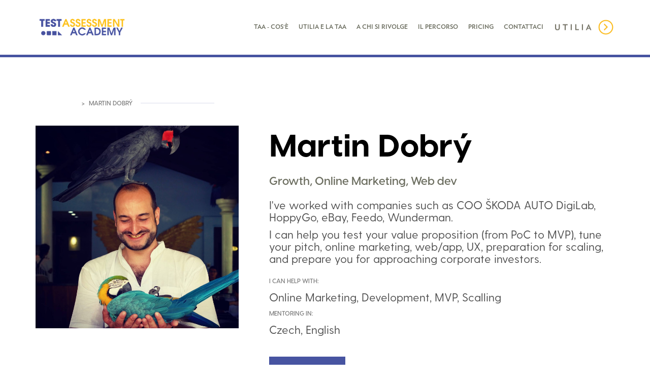

--- FILE ---
content_type: text/html; charset=utf-8
request_url: https://taa.utilia-hr.it/mentor/martin-dobry
body_size: 4183
content:
<!DOCTYPE html><!-- Last Published: Wed May 19 2021 07:30:19 GMT+0000 (Coordinated Universal Time) --><html data-wf-domain="taa.utilia-hr.it" data-wf-page="5ffa0d6e6e3e6ae5c7d3c986" data-wf-site="5ffa0d6df2faea0d7d1f74e4" data-wf-collection="5ffa0d6e6e3e6a46ded3ca2b" data-wf-item-slug="martin-dobry"><head><meta charset="utf-8"/><title>Martin Dobrý | CzechCrunch Shine</title><meta content="Martin Dobrý | CzechCrunch Shine" property="og:title"/><meta content="https://cdn.prod.website-files.com/5ffa0d6e6e3e6a9e21d3c978/5ffa0d6e6e3e6a259bd3cb78_Martin%20Dobry%CC%81.jpg" property="og:image"/><meta content="Martin Dobrý | CzechCrunch Shine" property="twitter:title"/><meta content="https://cdn.prod.website-files.com/5ffa0d6e6e3e6a9e21d3c978/5ffa0d6e6e3e6a259bd3cb78_Martin%20Dobry%CC%81.jpg" property="twitter:image"/><meta content="width=device-width, initial-scale=1" name="viewport"/><link href="https://assets.website-files.com/5ffa0d6df2faea0d7d1f74e4/css/utilia-taa.cb796266e.min.css" rel="stylesheet" type="text/css"/><link href="https://fonts.googleapis.com" rel="preconnect"/><link href="https://fonts.gstatic.com" rel="preconnect" crossorigin="anonymous"/><script src="https://ajax.googleapis.com/ajax/libs/webfont/1.6.26/webfont.js" type="text/javascript"></script><script type="text/javascript">WebFont.load({  google: {    families: ["Montserrat:100,100italic,200,200italic,300,300italic,400,400italic,500,500italic,600,600italic,700,700italic,800,800italic,900,900italic"]  }});</script><script type="text/javascript">!function(o,c){var n=c.documentElement,t=" w-mod-";n.className+=t+"js",("ontouchstart"in o||o.DocumentTouch&&c instanceof DocumentTouch)&&(n.className+=t+"touch")}(window,document);</script><link href="https://cdn.prod.website-files.com/5ffa0d6df2faea0d7d1f74e4/60070ca1836b3b7f7fadc3c9_favico.png" rel="shortcut icon" type="image/x-icon"/><link href="https://cdn.prod.website-files.com/5ffa0d6df2faea0d7d1f74e4/5ffa0d6e6e3e6aa846d3ca13_web.jpg" rel="apple-touch-icon"/><style>
body {
-webkit-font-smoothing: antialiased;
-moz-osx-font-smoothing: grayscale;}
  
strong {
  color: inherit !important;
}
 
li::marker {
  color: #fcc01d !important;
}
  
</style>

<script type="text/javascript">
var _iub = _iub || [];
_iub.csConfiguration = {"whitelabel":false,"siteId":569338,"cookiePolicyId":7870913,"lang":"it"};
</script>
<script type="text/javascript" src="//cdn.iubenda.com/cs/iubenda_cs.js" charset="UTF-8" async></script>

<!-- Global site tag (gtag.js) - Google Analytics -->
<script async src="https://www.googletagmanager.com/gtag/js?id=G-ET31LBK0NY"></script>
<script>
  window.dataLayer = window.dataLayer || [];
  function gtag(){dataLayer.push(arguments);}
  gtag('js', new Date());

  gtag('config', 'G-ET31LBK0NY');
</script>
</head><body><div data-w-id="cce5bd96-05c8-187a-d575-bf8baef975e3" class="trigger"></div><div data-collapse="medium" data-animation="default" data-duration="400" data-easing="ease" data-easing2="ease" role="banner" class="navbar w-nav"><div class="navigation-magic"><div class="navigation-wrapper"><a href="/" class="nav-logo w-nav-brand"><img src="https://cdn.prod.website-files.com/5ffa0d6df2faea0d7d1f74e4/5ffa10535e2c106540b12b21_logo%20TAA%20.png" alt="Beforeyoushine Logo svg" width="183" sizes="(max-width: 991px) 183px, (max-width: 1439px) 18vw, 183px" srcset="https://assets.website-files.com/5ffa0d6df2faea0d7d1f74e4/5ffa10535e2c106540b12b21_logo%20TAA%20-p-500.png 500w, https://assets.website-files.com/5ffa0d6df2faea0d7d1f74e4/5ffa10535e2c106540b12b21_logo%20TAA%20.png 1057w"/></a><nav role="navigation" class="nav-menu w-nav-menu"><div data-hover="true" data-delay="0" data-w-id="21f37a45-45eb-cd10-18f9-5d5a4f9a3b5a" class="w-dropdown"><div class="header-dropdown-toggle w-dropdown-toggle"><div class="nav-link">taa - cos&#x27;è</div></div><nav class="dropdown-list w-dropdown-list"><div class="menu-grid-wrapper"><div class="mega-menu-column-4"><a href="/taa-for-recruiting" class="mega-menu-link">for RECRUITING</a><a href="/taa-for-talent-assessment" class="mega-menu-link">for TALENT ASSESSMENT &amp; DEVELOPMENT</a><a href="/taa-for-coaching" class="mega-menu-link">for COACHING</a></div></div></nav></div><a href="/utilia-e-la-taa" class="nav-link w-nav-link">utilia e la taa</a><a href="/taa-a-chi-si-rivolge" class="nav-link w-nav-link">a chi si rivolge</a><a href="/taa-il-percorso" class="nav-link w-nav-link">il percorso</a><a href="/pricing" class="nav-link w-nav-link">pricing</a><a href="/iscriviti" class="nav-link w-nav-link">CONTATTACI</a><a href="https://utilia-hr.it" class="w-inline-block"><img src="https://cdn.prod.website-files.com/5ffa0d6df2faea0d7d1f74e4/5ffa2dc427d3404d56ff1c58_logo%20UTILIA.png" loading="lazy" alt="" class="navbar_utilia"/></a><div class="nav-language-wrap"><div class="nav-divider-language"></div><a href="#" class="nav-link language-switch-link w-nav-link">Czech Language</a></div></nav><div class="menu-button w-nav-button"><img src="https://cdn.prod.website-files.com/5ffa0d6df2faea0d7d1f74e4/5ffa0d6e6e3e6a7e53d3c9bb_Menu%20Icon%402x.png" width="20" alt="Menu Icon" class="image"/></div></div></div></div><div class="section"><div class="content"><div class="mentors"><div id="w-node-_99566b33-a465-efc0-08f6-47d6a2107a0f-c7d3c986"><div class="hello-wrap"><div class="blog-category-label"><a href="/mentor" class="blog-detail-link-back">Our Mentors</a></div><div class="blog-category-label blog-breadcrumb-symbol">&gt;</div><div class="blog-category-label active-label">Martin Dobrý</div><div class="divider-deco hide-deco-divider"></div></div><div class="mentor-template-wrap"><div><div style="background-image:url(&quot;https://cdn.prod.website-files.com/5ffa0d6e6e3e6a9e21d3c978/5ffa0d6e6e3e6a259bd3cb78_Martin%20Dobry%CC%81.jpg&quot;)" class="mentor-detail-pic"></div></div><div id="w-node-_4a903d32-5baf-5128-725f-f2c97309a84e-c7d3c986" class="mentor-template-detail-wrap"><h1 class="hero-heading mentor-heading">Martin Dobrý</h1><div class="about-us-main-parapragh">Growth, Online Marketing, Web dev</div><div class="rich-text-block w-richtext"><p>I&#x27;ve worked with companies such as COO ŠKODA AUTO DigiLab, HoppyGo, eBay, Feedo, Wunderman. </p><p>I can help you test your value proposition (from PoC to MVP), tune your pitch, online marketing, web/app, UX, preparation for scaling, and prepare you for approaching corporate investors.</p></div><div class="mentor-details-wrap mentor-template-details-wrap"><p class="label-title">I can help with:</p><p>Online Marketing, Development, MVP, Scalling</p><p class="label-title">Mentoring in:</p><p>Czech, English</p></div><div class="mentor-card-buttons-wrap"><a href="mailto:martindobry@seznam.cz" class="button mentors-button w-inline-block"><div>Get in touch</div></a><a href="https://www.linkedin.com/in/martindobry/" target="_blank" class="linkedin-mentor-link">Mentor&#x27;s LinkedIn</a></div></div></div></div></div><div class="divider"></div><div class="meet-other-mentors-wrap"><div class="blog-heading-wrap"><h2>Meet Other Mentors</h2><a href="/mentor" class="paragraph-link all-blog-posts-link">View All Mentors</a></div><div class="w-dyn-list"><div role="list" class="mentors-grid w-dyn-items"><div id="w-node-d39c28a2-a268-c16d-b41a-fc3cf5cdb49b-c7d3c986" role="listitem" class="mentorwrap w-dyn-item"><div><a style="background-image:url(&quot;https://cdn.prod.website-files.com/5ffa0d6e6e3e6a9e21d3c978/5ffa0d6e6e3e6a133ad3cb7e_Martin%20Bloks%CC%8Ca.jpg&quot;)" href="/mentor/martin-bloksa" class="mentor-other-cover-pic w-inline-block"></a><div class="mentor-other-details-wrap"><div class="mentor-other-card-details"><div class="mentor-other-card-details-wrap"><a href="/mentor/martin-bloksa" class="blog-post-home-link-wrap w-inline-block"><h3 class="heading-3 blog-post-title">Martin Blokša</h3></a><div class="mentor-position-text">Product Manager turned Entrepreneur</div><p>Product Management, Strategy, Roadmapping, Business Development, MVP</p></div></div></div></div><div class="mentor-buttons-wrap"><a href="mailto:martin@streambee.io" class="button mentors-button w-inline-block"><div>Get in touch</div></a><a data-w-id="d39c28a2-a268-c16d-b41a-fc3cf5cdb4a9" href="/mentor/martin-bloksa" target="_blank" class="link-block mentor-view-link w-inline-block"><div class="text-link-text">View Mentor</div><img src="https://cdn.prod.website-files.com/5ffa0d6df2faea0d7d1f74e4/5ffa0d6e6e3e6a5e1fd3c9a4_Arrow%402x.png" width="22" style="-webkit-transform:translate3d(0PX, 0, 0) scale3d(1, 1, 1) rotateX(0) rotateY(0) rotateZ(0) skew(0, 0);-moz-transform:translate3d(0PX, 0, 0) scale3d(1, 1, 1) rotateX(0) rotateY(0) rotateZ(0) skew(0, 0);-ms-transform:translate3d(0PX, 0, 0) scale3d(1, 1, 1) rotateX(0) rotateY(0) rotateZ(0) skew(0, 0);transform:translate3d(0PX, 0, 0) scale3d(1, 1, 1) rotateX(0) rotateY(0) rotateZ(0) skew(0, 0)" alt="" class="link-arrow"/></a></div></div><div id="w-node-d39c28a2-a268-c16d-b41a-fc3cf5cdb49b-c7d3c986" role="listitem" class="mentorwrap w-dyn-item"><div><a style="background-image:url(&quot;https://cdn.prod.website-files.com/5ffa0d6e6e3e6a9e21d3c978/5ffa0d6e6e3e6a243cd3cb8b_ProfileTunnelSquare1000%20-%20Honza%20S%CC%8Ciroky%CC%81%20(1).png&quot;)" href="/mentor/honza-siroky" class="mentor-other-cover-pic w-inline-block"></a><div class="mentor-other-details-wrap"><div class="mentor-other-card-details"><div class="mentor-other-card-details-wrap"><a href="/mentor/honza-siroky" class="blog-post-home-link-wrap w-inline-block"><h3 class="heading-3 blog-post-title">Honza Široký</h3></a><div class="mentor-position-text">Chief Technology Officer</div><p>Engineering, Development, Product, Growth</p></div></div></div></div><div class="mentor-buttons-wrap"><a href="mailto:siroky.honza@gmail.com" class="button mentors-button w-inline-block"><div>Get in touch</div></a><a data-w-id="d39c28a2-a268-c16d-b41a-fc3cf5cdb4a9" href="/mentor/honza-siroky" target="_blank" class="link-block mentor-view-link w-inline-block"><div class="text-link-text">View Mentor</div><img src="https://cdn.prod.website-files.com/5ffa0d6df2faea0d7d1f74e4/5ffa0d6e6e3e6a5e1fd3c9a4_Arrow%402x.png" width="22" style="-webkit-transform:translate3d(0PX, 0, 0) scale3d(1, 1, 1) rotateX(0) rotateY(0) rotateZ(0) skew(0, 0);-moz-transform:translate3d(0PX, 0, 0) scale3d(1, 1, 1) rotateX(0) rotateY(0) rotateZ(0) skew(0, 0);-ms-transform:translate3d(0PX, 0, 0) scale3d(1, 1, 1) rotateX(0) rotateY(0) rotateZ(0) skew(0, 0);transform:translate3d(0PX, 0, 0) scale3d(1, 1, 1) rotateX(0) rotateY(0) rotateZ(0) skew(0, 0)" alt="" class="link-arrow"/></a></div></div><div id="w-node-d39c28a2-a268-c16d-b41a-fc3cf5cdb49b-c7d3c986" role="listitem" class="mentorwrap w-dyn-item"><div><a style="background-image:url(&quot;https://cdn.prod.website-files.com/5ffa0d6e6e3e6a9e21d3c978/5ffa0d6e6e3e6ae98ed3cb75_Knarik%20Avanesyan.jpg&quot;)" href="/mentor/knarik-avanesyan" class="mentor-other-cover-pic w-inline-block"></a><div class="mentor-other-details-wrap"><div class="mentor-other-card-details"><div class="mentor-other-card-details-wrap"><a href="/mentor/knarik-avanesyan" class="blog-post-home-link-wrap w-inline-block"><h3 class="heading-3 blog-post-title">Knarik Avanesyan</h3></a><div class="mentor-position-text">Growth Marketing in Tech Startups</div><p>Online Marketing, Community Growth, Event Management, Social Media, Growth Mindset</p></div></div></div></div><div class="mentor-buttons-wrap"><a href="mailto:knarik.avanesyan7@gmail.com" class="button mentors-button w-inline-block"><div>Get in touch</div></a><a data-w-id="d39c28a2-a268-c16d-b41a-fc3cf5cdb4a9" href="/mentor/knarik-avanesyan" target="_blank" class="link-block mentor-view-link w-inline-block"><div class="text-link-text">View Mentor</div><img src="https://cdn.prod.website-files.com/5ffa0d6df2faea0d7d1f74e4/5ffa0d6e6e3e6a5e1fd3c9a4_Arrow%402x.png" width="22" style="-webkit-transform:translate3d(0PX, 0, 0) scale3d(1, 1, 1) rotateX(0) rotateY(0) rotateZ(0) skew(0, 0);-moz-transform:translate3d(0PX, 0, 0) scale3d(1, 1, 1) rotateX(0) rotateY(0) rotateZ(0) skew(0, 0);-ms-transform:translate3d(0PX, 0, 0) scale3d(1, 1, 1) rotateX(0) rotateY(0) rotateZ(0) skew(0, 0);transform:translate3d(0PX, 0, 0) scale3d(1, 1, 1) rotateX(0) rotateY(0) rotateZ(0) skew(0, 0)" alt="" class="link-arrow"/></a></div></div></div></div></div></div></div><div class="section cta-violet-home-section"><div class="content"><div class="cta-content"><div class="cta-content-wrap"><div class="cta-label-wrap"><div class="cta-label-text">We&#x27;re ready to shine. Are you?</div><div class="divider-deco cta-divider-deco"></div></div><div class="cta-copy-wrap"><div class="cta-heading">Ready to join us yet?</div><a href="https://www.facebook.com/groups/2008239912597783/" target="_blank" class="button big-white-button w-inline-block"><div>Join Community</div></a></div></div><img src="https://cdn.prod.website-files.com/5ffa0d6df2faea0d7d1f74e4/5ffa0d6e6e3e6a1413d3c9b9_cta-image%402x.jpg" width="636" alt="Beforeyousine CTA decoration" sizes="(max-width: 479px) 100vw, (max-width: 767px) 88vw, 636px" srcset="https://assets.website-files.com/5ffa0d6df2faea0d7d1f74e4/5ffa0d6e6e3e6a1413d3c9b9_cta-image%25402x-p-500.jpeg 500w, https://assets.website-files.com/5ffa0d6df2faea0d7d1f74e4/5ffa0d6e6e3e6a1413d3c9b9_cta-image%25402x-p-800.jpeg 800w, https://assets.website-files.com/5ffa0d6df2faea0d7d1f74e4/5ffa0d6e6e3e6a1413d3c9b9_cta-image%25402x-p-1080.jpeg 1080w, https://assets.website-files.com/5ffa0d6df2faea0d7d1f74e4/5ffa0d6e6e3e6a1413d3c9b9_cta-image%402x.jpg 1272w" class="cta-background-image"/></div></div></div><div class="section footer"><div class="content"><div class="divider"></div><div class="footer-note-wrap"><div class="footer-note-text"><a href="https://www.iubenda.com/privacy-policy/7870913">Privacy policy</a></div><a id="footer_btn" href="https://utilia-taa.gso.it/login" target="_blank" class="footer_btn w-node-_873f7e5c-8c8b-cd78-2f9d-bd0476f8ced1-4aa2cb3e w-button"><strong>Accedi alla tua TAA</strong></a></div></div></div><script src="https://d3e54v103j8qbb.cloudfront.net/js/jquery-3.5.1.min.dc5e7f18c8.js?site=5ffa0d6df2faea0d7d1f74e4" type="text/javascript" integrity="sha256-9/aliU8dGd2tb6OSsuzixeV4y/faTqgFtohetphbbj0=" crossorigin="anonymous"></script><script src="https://assets.website-files.com/5ffa0d6df2faea0d7d1f74e4/js/utilia-taa.9d0d4fad7.js" type="text/javascript"></script></body></html>

--- FILE ---
content_type: text/css
request_url: https://assets.website-files.com/5ffa0d6df2faea0d7d1f74e4/css/utilia-taa.cb796266e.min.css
body_size: 23753
content:
html{font-family:sans-serif;-ms-text-size-adjust:100%;-webkit-text-size-adjust:100%;height:100%}article,aside,details,figcaption,figure,footer,header,hgroup,main,menu,nav,section,summary{display:block}audio,canvas,progress,video{display:inline-block;vertical-align:baseline}audio:not([controls]){display:none;height:0}[hidden],template{display:none}a:active,a:hover{outline:0}abbr[title]{border-bottom:1px dotted}b,optgroup,strong{font-weight:700}dfn{font-style:italic}mark{background:#ff0;color:#000}small{font-size:80%}sub,sup{font-size:75%;line-height:0;position:relative;vertical-align:baseline}sup{top:-.5em}sub{bottom:-.25em}img{border:0;vertical-align:middle;display:inline-block;max-width:100%}svg:not(:root){overflow:hidden}hr{box-sizing:content-box;height:0}pre,textarea{overflow:auto}code,kbd,pre,samp{font-family:monospace,monospace;font-size:1em}button,input,optgroup,select,textarea{color:inherit;font:inherit;margin:0}button{overflow:visible}button,select{text-transform:none}button[disabled],html input[disabled]{cursor:default}button::-moz-focus-inner,input::-moz-focus-inner{border:0;padding:0}input{line-height:normal}input[type=checkbox],input[type=radio]{box-sizing:border-box;padding:0}input[type=number]::-webkit-inner-spin-button,input[type=number]::-webkit-outer-spin-button{height:auto}input[type=search]{-webkit-appearance:none}input[type=search]::-webkit-search-cancel-button,input[type=search]::-webkit-search-decoration{-webkit-appearance:none}legend{border:0;padding:0}table{border-collapse:collapse;border-spacing:0}td,th{padding:0}@font-face{font-family:webflow-icons;src:url("[data-uri]") format('truetype');font-weight:400;font-style:normal}[class*=" w-icon-"],[class^=w-icon-]{font-family:webflow-icons!important;speak:none;font-style:normal;font-weight:400;font-variant:normal;text-transform:none;line-height:1;-webkit-font-smoothing:antialiased;-moz-osx-font-smoothing:grayscale}.w-icon-slider-right:before{content:"\e600"}.w-icon-slider-left:before{content:"\e601"}.w-icon-nav-menu:before{content:"\e602"}.w-icon-arrow-down:before,.w-icon-dropdown-toggle:before{content:"\e603"}.w-icon-file-upload-remove:before{content:"\e900"}.w-icon-file-upload-icon:before{content:"\e903"}*{-webkit-box-sizing:border-box;-moz-box-sizing:border-box;box-sizing:border-box}body{margin:0;min-height:100%;background-color:#fff;color:#333;font-family:Greycliffcf,sans-serif;font-size:16px;line-height:24px}html.w-mod-touch *{background-attachment:scroll!important}.w-block{display:block}.w-inline-block{max-width:100%;display:inline-block}.w-clearfix:after,.w-clearfix:before{content:" ";display:table;grid-column-start:1;grid-row-start:1;grid-column-end:2;grid-row-end:2}.w-clearfix:after{clear:both}.w-hidden{display:none}.w-button{display:inline-block;padding:9px 15px;background-color:#3898ec;color:#fff;border:0;line-height:inherit;text-decoration:none;cursor:pointer;border-radius:0}input.w-button{-webkit-appearance:button}html[data-w-dynpage] [data-w-cloak]{color:transparent!important}.w-webflow-badge,.w-webflow-badge *{position:static;left:auto;top:auto;right:auto;bottom:auto;z-index:auto;display:block;visibility:visible;overflow:visible;overflow-x:visible;overflow-y:visible;box-sizing:border-box;width:auto;height:auto;max-height:none;max-width:none;min-height:0;min-width:0;margin:0;padding:0;float:none;clear:none;border:0 transparent;border-radius:0;background:0 0;box-shadow:none;opacity:1;transform:none;transition:none;direction:ltr;font-family:inherit;font-weight:inherit;color:inherit;font-size:inherit;line-height:inherit;font-style:inherit;font-variant:inherit;text-align:inherit;letter-spacing:inherit;text-decoration:inherit;text-indent:0;text-transform:inherit;list-style-type:disc;text-shadow:none;font-smoothing:auto;vertical-align:baseline;cursor:inherit;white-space:inherit;word-break:normal;word-spacing:normal;word-wrap:normal}.w-webflow-badge{position:fixed!important;display:inline-block!important;visibility:visible!important;z-index:2147483647!important;top:auto!important;right:12px!important;bottom:12px!important;left:auto!important;color:#aaadb0!important;background-color:#fff!important;border-radius:3px!important;padding:6px 8px 6px 6px!important;font-size:12px!important;opacity:1!important;line-height:14px!important;text-decoration:none!important;transform:none!important;margin:0!important;width:auto!important;height:auto!important;overflow:visible!important;white-space:nowrap;box-shadow:0 0 0 1px rgba(0,0,0,.1),0 1px 3px rgba(0,0,0,.1);cursor:pointer}.w-webflow-badge>img{display:inline-block!important;visibility:visible!important;opacity:1!important;vertical-align:middle!important}figure{margin:0 0 10px}ol,ul{margin-top:0;margin-bottom:10px;padding-left:40px}.w-list-unstyled{padding-left:0;list-style:none}.w-embed:after,.w-embed:before{content:" ";display:table;grid-column-start:1;grid-row-start:1;grid-column-end:2;grid-row-end:2}.w-embed:after{clear:both}.w-video{width:100%;position:relative;padding:0}.w-video embed,.w-video iframe,.w-video object{position:absolute;top:0;left:0;width:100%;height:100%}fieldset{padding:0;margin:0;border:0}button,html input[type=button],input[type=reset]{-webkit-appearance:button;border:0;cursor:pointer;-webkit-appearance:button}.w-form{margin:0 0 15px}.w-form-done{display:none;padding:20px;text-align:center;background-color:#ddd}.w-form-fail{display:none;margin-top:10px;padding:10px;background-color:#ffdede}.w-input,.w-select{display:block;width:100%;height:38px;padding:8px 12px;margin-bottom:10px;font-size:14px;line-height:1.42857143;color:#333;vertical-align:middle;background-color:#fff;border:1px solid #ccc}.w-input:-moz-placeholder,.w-select:-moz-placeholder{color:#999}.w-input::-moz-placeholder,.w-select::-moz-placeholder{color:#999;opacity:1}.w-input:-ms-input-placeholder,.w-select:-ms-input-placeholder{color:#999}.w-input::-webkit-input-placeholder,.w-select::-webkit-input-placeholder{color:#999}.w-input:focus,.w-select:focus{border-color:#3898ec;outline:0}.w-input[disabled],.w-input[readonly],.w-select[disabled],.w-select[readonly],fieldset[disabled] .w-input,fieldset[disabled] .w-select{cursor:not-allowed;background-color:#eee}textarea.w-input,textarea.w-select{height:auto}.w-select{background-color:#f3f3f3}.w-select[multiple]{height:auto}.w-form-label{display:inline-block;cursor:pointer;font-weight:400;margin-bottom:0}.w-radio{display:block;margin-bottom:5px;padding-left:20px}.w-radio:after,.w-radio:before{content:" ";display:table;grid-column-start:1;grid-row-start:1;grid-column-end:2;grid-row-end:2}.w-radio:after{clear:both}.w-radio-input{margin:3px 0 0 -20px;line-height:normal;float:left}.w-file-upload{display:block;margin-bottom:10px}.w-file-upload-input{width:.1px;height:.1px;opacity:0;overflow:hidden;position:absolute;z-index:-100}.w-file-upload-default,.w-file-upload-success,.w-file-upload-uploading{display:inline-block;color:#333}.w-file-upload-error{display:block;margin-top:10px}.w-file-upload-default.w-hidden,.w-file-upload-error.w-hidden,.w-file-upload-success.w-hidden,.w-file-upload-uploading.w-hidden{display:none}.w-file-upload-uploading-btn{display:flex;font-size:14px;font-weight:400;cursor:pointer;margin:0;padding:8px 12px;border:1px solid #ccc;background-color:#fafafa}.w-file-upload-file{display:flex;flex-grow:1;justify-content:space-between;margin:0;padding:8px 9px 8px 11px;border:1px solid #ccc;background-color:#fafafa}.w-file-upload-file-name{font-size:14px;font-weight:400;display:block}.w-file-remove-link{margin-top:3px;margin-left:10px;width:auto;height:auto;padding:3px;display:block;cursor:pointer}.w-icon-file-upload-remove{margin:auto;font-size:10px}.w-file-upload-error-msg{display:inline-block;color:#ea384c;padding:2px 0}.w-file-upload-info{display:inline-block;line-height:38px;padding:0 12px}.w-file-upload-label{display:inline-block;font-size:14px;font-weight:400;cursor:pointer;margin:0;padding:8px 12px;border:1px solid #ccc;background-color:#fafafa}.w-icon-file-upload-icon,.w-icon-file-upload-uploading{display:inline-block;margin-right:8px;width:20px}.w-icon-file-upload-uploading{height:20px}.w-container{margin-left:auto;margin-right:auto;max-width:940px}.w-container:after,.w-container:before{content:" ";display:table;grid-column-start:1;grid-row-start:1;grid-column-end:2;grid-row-end:2}.w-container:after{clear:both}.w-container .w-row{margin-left:-10px;margin-right:-10px}.w-row:after,.w-row:before{content:" ";display:table;grid-column-start:1;grid-row-start:1;grid-column-end:2;grid-row-end:2}.w-row:after{clear:both}.w-row .w-row{margin-left:0;margin-right:0}.w-col{position:relative;float:left;width:100%;min-height:1px;padding-left:10px;padding-right:10px}.w-col .w-col{padding-left:0;padding-right:0}.w-col-1{width:8.33333333%}.w-col-2{width:16.66666667%}.w-col-3{width:25%}.w-col-4{width:33.33333333%}.w-col-5{width:41.66666667%}.w-col-6{width:50%}.w-col-7{width:58.33333333%}.w-col-8{width:66.66666667%}.w-col-9{width:75%}.w-col-10{width:83.33333333%}.w-col-11{width:91.66666667%}.w-col-12{width:100%}.w-hidden-main{display:none!important}@media screen and (max-width:991px){.w-container{max-width:728px}.w-hidden-main{display:inherit!important}.w-hidden-medium{display:none!important}.w-col-medium-1{width:8.33333333%}.w-col-medium-2{width:16.66666667%}.w-col-medium-3{width:25%}.w-col-medium-4{width:33.33333333%}.w-col-medium-5{width:41.66666667%}.w-col-medium-6{width:50%}.w-col-medium-7{width:58.33333333%}.w-col-medium-8{width:66.66666667%}.w-col-medium-9{width:75%}.w-col-medium-10{width:83.33333333%}.w-col-medium-11{width:91.66666667%}.w-col-medium-12{width:100%}.w-col-stack{width:100%;left:auto;right:auto}}@media screen and (max-width:767px){.w-hidden-main,.w-hidden-medium{display:inherit!important}.w-hidden-small{display:none!important}.w-container .w-row,.w-row{margin-left:0;margin-right:0}.w-col{width:100%;left:auto;right:auto}.w-col-small-1{width:8.33333333%}.w-col-small-2{width:16.66666667%}.w-col-small-3{width:25%}.w-col-small-4{width:33.33333333%}.w-col-small-5{width:41.66666667%}.w-col-small-6{width:50%}.w-col-small-7{width:58.33333333%}.w-col-small-8{width:66.66666667%}.w-col-small-9{width:75%}.w-col-small-10{width:83.33333333%}.w-col-small-11{width:91.66666667%}.w-col-small-12{width:100%}}@media screen and (max-width:479px){.w-container{max-width:none}.w-hidden-main,.w-hidden-medium,.w-hidden-small{display:inherit!important}.w-hidden-tiny{display:none!important}.w-col{width:100%}.w-col-tiny-1{width:8.33333333%}.w-col-tiny-2{width:16.66666667%}.w-col-tiny-3{width:25%}.w-col-tiny-4{width:33.33333333%}.w-col-tiny-5{width:41.66666667%}.w-col-tiny-6{width:50%}.w-col-tiny-7{width:58.33333333%}.w-col-tiny-8{width:66.66666667%}.w-col-tiny-9{width:75%}.w-col-tiny-10{width:83.33333333%}.w-col-tiny-11{width:91.66666667%}.w-col-tiny-12{width:100%}}.w-widget{position:relative}.w-widget-map{width:100%;height:400px}.w-widget-map label{width:auto;display:inline}.w-widget-map img{max-width:inherit}.w-widget-map .gm-style-iw{text-align:center}.w-widget-map .gm-style-iw>button{display:none!important}.w-widget-twitter{overflow:hidden}.w-widget-twitter-count-shim{display:inline-block;vertical-align:top;position:relative;width:28px;height:20px;text-align:center;background:#fff;border:1px solid #758696;border-radius:3px}.w-widget-twitter-count-shim *{pointer-events:none;-webkit-user-select:none;-moz-user-select:none;-ms-user-select:none;user-select:none}.w-widget-twitter-count-shim .w-widget-twitter-count-inner{position:relative;font-size:15px;line-height:12px;text-align:center;color:#999;font-family:serif}.w-widget-twitter-count-shim .w-widget-twitter-count-clear{position:relative;display:block}.w-widget-twitter-count-shim.w--large{width:36px;height:28px}.w-widget-twitter-count-shim.w--large .w-widget-twitter-count-inner{font-size:18px;line-height:18px}.w-widget-twitter-count-shim:not(.w--vertical){margin-left:5px;margin-right:8px}.w-widget-twitter-count-shim:not(.w--vertical).w--large{margin-left:6px}.w-widget-twitter-count-shim:not(.w--vertical):after,.w-widget-twitter-count-shim:not(.w--vertical):before{top:50%;left:0;border:solid transparent;content:" ";height:0;width:0;position:absolute;pointer-events:none}.w-widget-twitter-count-shim:not(.w--vertical):before{border-color:rgba(117,134,150,0);border-right-color:#5d6c7b;border-width:4px;margin-left:-9px;margin-top:-4px}.w-widget-twitter-count-shim:not(.w--vertical).w--large:before{border-width:5px;margin-left:-10px;margin-top:-5px}.w-widget-twitter-count-shim:not(.w--vertical):after{border-color:rgba(255,255,255,0);border-right-color:#fff;border-width:4px;margin-left:-8px;margin-top:-4px}.w-widget-twitter-count-shim:not(.w--vertical).w--large:after{border-width:5px;margin-left:-9px;margin-top:-5px}.w-widget-twitter-count-shim.w--vertical{width:61px;height:33px;margin-bottom:8px}.w-widget-twitter-count-shim.w--vertical:after,.w-widget-twitter-count-shim.w--vertical:before{top:100%;left:50%;border:solid transparent;content:" ";height:0;width:0;position:absolute;pointer-events:none}.w-widget-twitter-count-shim.w--vertical:before{border-color:rgba(117,134,150,0);border-top-color:#5d6c7b;border-width:5px;margin-left:-5px}.w-widget-twitter-count-shim.w--vertical:after{border-color:rgba(255,255,255,0);border-top-color:#fff;border-width:4px;margin-left:-4px}.w-widget-twitter-count-shim.w--vertical .w-widget-twitter-count-inner{font-size:18px;line-height:22px}.w-widget-twitter-count-shim.w--vertical.w--large{width:76px}.w-widget-gplus{overflow:hidden}.w-background-video{position:relative;overflow:hidden;height:500px;color:#fff}.w-background-video>video{background-size:cover;background-position:50% 50%;position:absolute;margin:auto;width:100%;height:100%;right:-100%;bottom:-100%;top:-100%;left:-100%;object-fit:cover;z-index:-100}.w-background-video>video::-webkit-media-controls-start-playback-button{display:none!important;-webkit-appearance:none}.w-slider{position:relative;height:300px;text-align:center;background:#ddd;clear:both;-webkit-tap-highlight-color:transparent;tap-highlight-color:rgba(0,0,0,0)}.w-slider-mask{position:relative;display:block;overflow:hidden;z-index:1;left:0;right:0;height:100%;white-space:nowrap}.w-slide{position:relative;display:inline-block;vertical-align:top;width:100%;height:100%;white-space:normal;text-align:left}.w-slider-nav{position:absolute;z-index:2;top:auto;right:0;bottom:0;left:0;margin:auto;padding-top:10px;height:40px;text-align:center;-webkit-tap-highlight-color:transparent;tap-highlight-color:rgba(0,0,0,0)}.w-slider-nav.w-round>div{border-radius:100%}.w-slider-nav.w-num>div{width:auto;height:auto;padding:.2em .5em;font-size:inherit;line-height:inherit}.w-slider-nav.w-shadow>div{box-shadow:0 0 3px rgba(51,51,51,.4)}.w-slider-nav-invert{color:#fff}.w-slider-nav-invert>div{background-color:rgba(34,34,34,.4)}.w-slider-nav-invert>div.w-active{background-color:#222}.w-slider-dot{position:relative;display:inline-block;width:1em;height:1em;background-color:rgba(255,255,255,.4);cursor:pointer;margin:0 3px .5em;transition:background-color .1s,color .1s}.w-slider-dot.w-active{background-color:#fff}.w-slider-dot:focus{outline:0;box-shadow:0 0 0 2px #fff}.w-slider-dot:focus.w-active{box-shadow:none}.w-slider-arrow-left,.w-slider-arrow-right{position:absolute;width:80px;top:0;right:0;bottom:0;left:0;margin:auto;cursor:pointer;overflow:hidden;color:#fff;font-size:40px;-webkit-tap-highlight-color:transparent;tap-highlight-color:rgba(0,0,0,0);-webkit-user-select:none;-moz-user-select:none;-ms-user-select:none;user-select:none}.w-slider-arrow-left [class*=" w-icon-"],.w-slider-arrow-left [class^=w-icon-],.w-slider-arrow-right [class*=" w-icon-"],.w-slider-arrow-right [class^=w-icon-]{position:absolute}.w-slider-arrow-left:focus,.w-slider-arrow-right:focus{outline:0}.w-slider-arrow-left{z-index:3;right:auto}.w-slider-arrow-right{z-index:4;left:auto}.w-icon-slider-left,.w-icon-slider-right{top:0;right:0;bottom:0;left:0;margin:auto;width:1em;height:1em}.w-slider-aria-label{border:0;clip:rect(0 0 0 0);height:1px;margin:-1px;overflow:hidden;padding:0;position:absolute;width:1px}.w-dropdown{display:inline-block;position:relative;text-align:left;margin-left:auto;margin-right:auto;z-index:900}.w-dropdown-btn,.w-dropdown-link,.w-dropdown-toggle{position:relative;vertical-align:top;text-decoration:none;color:#222;padding:20px;text-align:left;margin-left:auto;margin-right:auto;white-space:nowrap}.w-dropdown-toggle{-webkit-user-select:none;-moz-user-select:none;-ms-user-select:none;user-select:none;display:inline-block;cursor:pointer;padding-right:40px}.w-dropdown-toggle:focus{outline:0}.w-icon-dropdown-toggle{position:absolute;top:0;right:0;bottom:0;margin:auto 20px auto auto;width:1em;height:1em}.w-dropdown-list{position:absolute;background:#ddd;display:none;min-width:100%}.w-dropdown-list.w--open{display:block}.w-dropdown-link{padding:10px 20px;display:block;color:#222}.w-dropdown-link.w--current{color:#0082f3}.w-dropdown-link:focus{outline:0}@media screen and (max-width:767px){.w-nav-brand{padding-left:10px}}.w-lightbox-backdrop{cursor:auto;font-style:normal;font-variant:normal;letter-spacing:normal;list-style:disc;text-indent:0;text-shadow:none;text-transform:none;visibility:visible;white-space:normal;word-break:normal;word-spacing:normal;word-wrap:normal;position:fixed;top:0;right:0;bottom:0;left:0;color:#fff;font-family:"Helvetica Neue",Helvetica,Ubuntu,"Segoe UI",Verdana,sans-serif;font-size:17px;line-height:1.2;font-weight:300;text-align:center;background:rgba(0,0,0,.9);z-index:2000;outline:0;opacity:0;-webkit-user-select:none;-moz-user-select:none;-ms-user-select:none;-webkit-tap-highlight-color:transparent;-webkit-transform:translate(0,0)}.w-lightbox-backdrop,.w-lightbox-container{height:100%;overflow:auto;-webkit-overflow-scrolling:touch}.w-lightbox-content{position:relative;height:100vh;overflow:hidden}.w-lightbox-view{position:absolute;width:100vw;height:100vh;opacity:0}.w-lightbox-view:before{content:"";height:100vh}.w-lightbox-group,.w-lightbox-group .w-lightbox-view,.w-lightbox-group .w-lightbox-view:before{height:86vh}.w-lightbox-frame,.w-lightbox-view:before{display:inline-block;vertical-align:middle}.w-lightbox-figure{position:relative;margin:0}.w-lightbox-group .w-lightbox-figure{cursor:pointer}.w-lightbox-img{width:auto;height:auto;max-width:none}.w-lightbox-image{display:block;float:none;max-width:100vw;max-height:100vh}.w-lightbox-group .w-lightbox-image{max-height:86vh}.w-lightbox-caption{position:absolute;right:0;bottom:0;left:0;padding:.5em 1em;background:rgba(0,0,0,.4);text-align:left;text-overflow:ellipsis;white-space:nowrap;overflow:hidden}.w-lightbox-embed{position:absolute;top:0;right:0;bottom:0;left:0;width:100%;height:100%}.w-lightbox-control{position:absolute;top:0;width:4em;background-size:24px;background-repeat:no-repeat;background-position:center;cursor:pointer;-webkit-transition:.3s;transition:.3s}.w-lightbox-left{display:none;bottom:0;left:0;background-image:url("[data-uri]")}.w-lightbox-right{display:none;right:0;bottom:0;background-image:url("[data-uri]")}.w-lightbox-close{right:0;height:2.6em;background-image:url("[data-uri]");background-size:18px}.w-lightbox-strip{position:absolute;bottom:0;left:0;right:0;padding:0 1vh;line-height:0;white-space:nowrap;overflow-x:auto;overflow-y:hidden}.w-lightbox-item{display:inline-block;width:10vh;padding:2vh 1vh;box-sizing:content-box;cursor:pointer;-webkit-transform:translate3d(0,0,0)}.w-lightbox-active{opacity:.3}.w-lightbox-thumbnail{position:relative;height:10vh;background:#222;overflow:hidden}.w-lightbox-thumbnail-image{position:absolute;top:0;left:0}.w-lightbox-thumbnail .w-lightbox-tall{top:50%;width:100%;-webkit-transform:translate(0,-50%);-ms-transform:translate(0,-50%);transform:translate(0,-50%)}.w-lightbox-thumbnail .w-lightbox-wide{left:50%;height:100%;-webkit-transform:translate(-50%,0);-ms-transform:translate(-50%,0);transform:translate(-50%,0)}.w-lightbox-spinner{position:absolute;top:50%;left:50%;box-sizing:border-box;width:40px;height:40px;margin-top:-20px;margin-left:-20px;border:5px solid rgba(0,0,0,.4);border-radius:50%;-webkit-animation:.8s linear infinite spin;animation:.8s linear infinite spin}.w-lightbox-spinner:after{content:"";position:absolute;top:-4px;right:-4px;bottom:-4px;left:-4px;border:3px solid transparent;border-bottom-color:#fff;border-radius:50%}.w-lightbox-hide{display:none}.w-lightbox-noscroll{overflow:hidden}@media (min-width:768px){.w-lightbox-content{height:96vh;margin-top:2vh}.w-lightbox-view,.w-lightbox-view:before{height:96vh}.w-lightbox-group,.w-lightbox-group .w-lightbox-view,.w-lightbox-group .w-lightbox-view:before{height:84vh}.w-lightbox-image{max-width:96vw;max-height:96vh}.w-lightbox-group .w-lightbox-image{max-width:82.3vw;max-height:84vh}.w-lightbox-left,.w-lightbox-right{display:block;opacity:.5}.w-lightbox-close{opacity:.8}.w-lightbox-control:hover{opacity:1}}.w-lightbox-inactive,.w-lightbox-inactive:hover{opacity:0}.w-richtext:after,.w-richtext:before{content:" ";display:table;grid-column-start:1;grid-row-start:1;grid-column-end:2;grid-row-end:2}.w-richtext:after{clear:both}.w-richtext[contenteditable=true]:after,.w-richtext[contenteditable=true]:before{white-space:initial}.w-richtext ol,.w-richtext ul{overflow:hidden}.w-richtext .w-richtext-figure-selected.w-richtext-figure-type-image div,.w-richtext .w-richtext-figure-selected.w-richtext-figure-type-video div:after,.w-richtext .w-richtext-figure-selected[data-rt-type=image] div,.w-richtext .w-richtext-figure-selected[data-rt-type=video] div:after{outline:#2895f7 solid 2px}.w-richtext figure.w-richtext-figure-type-video>div:after,.w-richtext figure[data-rt-type=video]>div:after{content:'';position:absolute;display:none;left:0;top:0;right:0;bottom:0}.w-richtext figure{position:relative;max-width:60%}.w-richtext figure>div:before{cursor:default!important}.w-richtext figure img{width:100%}.w-richtext figure figcaption.w-richtext-figcaption-placeholder{opacity:.6}.w-richtext figure div{font-size:0;color:transparent}.w-richtext figure.w-richtext-figure-type-image,.w-richtext figure[data-rt-type=image]{display:table}.w-richtext figure.w-richtext-figure-type-image>div,.w-richtext figure[data-rt-type=image]>div{display:inline-block}.w-richtext figure.w-richtext-figure-type-image>figcaption,.w-richtext figure[data-rt-type=image]>figcaption{display:table-caption;caption-side:bottom}.w-richtext figure.w-richtext-figure-type-video,.w-richtext figure[data-rt-type=video]{width:60%;height:0}.w-richtext figure.w-richtext-figure-type-video iframe,.w-richtext figure[data-rt-type=video] iframe{position:absolute;top:0;left:0;width:100%;height:100%}.w-richtext figure.w-richtext-figure-type-video>div,.w-richtext figure[data-rt-type=video]>div{width:100%}.w-richtext figure.w-richtext-align-center{margin-right:auto;margin-left:auto;clear:both}.w-richtext figure.w-richtext-align-center.w-richtext-figure-type-image>div,.w-richtext figure.w-richtext-align-center[data-rt-type=image]>div{max-width:100%}.w-richtext figure.w-richtext-align-normal{clear:both}.w-richtext figure.w-richtext-align-fullwidth{width:100%;max-width:100%;text-align:center;clear:both;display:block;margin-right:auto;margin-left:auto}.w-richtext figure.w-richtext-align-fullwidth>div{display:inline-block;padding-bottom:inherit}.w-richtext figure.w-richtext-align-fullwidth>figcaption{display:block}.w-richtext figure.w-richtext-align-floatleft{float:left;margin-right:15px;clear:none}.w-richtext figure.w-richtext-align-floatright{float:right;margin-left:15px;clear:none}.w-nav{position:relative;background:#ddd;z-index:1000}.w-nav:after,.w-nav:before{content:" ";display:table;grid-column-start:1;grid-row-start:1;grid-column-end:2;grid-row-end:2}.w-nav:after{clear:both}.w-nav-brand{position:relative;float:left;text-decoration:none;color:#333}.w-nav-link{position:relative;display:inline-block;vertical-align:top;text-decoration:none;color:#222;padding:20px;text-align:left;margin-left:auto;margin-right:auto}.w-nav-link.w--current{color:#0082f3}.w-nav-menu{position:relative;float:right}[data-nav-menu-open]{display:block!important;position:absolute;top:100%;left:0;right:0;background:#c8c8c8;text-align:center;overflow:visible;min-width:200px}.w--nav-link-open{display:block;position:relative}.w-nav-overlay{position:absolute;overflow:hidden;display:none;top:100%;left:0;right:0;width:100%}.w-nav-overlay [data-nav-menu-open]{top:0}.w-nav[data-animation=over-left] .w-nav-overlay{width:auto}.w-nav[data-animation=over-left] .w-nav-overlay,.w-nav[data-animation=over-left] [data-nav-menu-open]{right:auto;z-index:1;top:0}.w-nav[data-animation=over-right] .w-nav-overlay{width:auto}.w-nav[data-animation=over-right] .w-nav-overlay,.w-nav[data-animation=over-right] [data-nav-menu-open]{left:auto;z-index:1;top:0}.w-nav-button{position:relative;float:right;padding:18px;font-size:24px;display:none;cursor:pointer;-webkit-tap-highlight-color:transparent;tap-highlight-color:rgba(0,0,0,0);-webkit-user-select:none;-moz-user-select:none;-ms-user-select:none;user-select:none}.w-nav-button:focus{outline:0}.w-nav-button.w--open{background-color:#c8c8c8;color:#fff}.w-nav[data-collapse=all] .w-nav-menu{display:none}.w--nav-dropdown-open,.w--nav-dropdown-toggle-open,.w-nav[data-collapse=all] .w-nav-button{display:block}.w--nav-dropdown-list-open{position:static}@media screen and (max-width:991px){.w-nav[data-collapse=medium] .w-nav-menu{display:none}.w-nav[data-collapse=medium] .w-nav-button{display:block}}@media screen and (max-width:767px){.w-nav[data-collapse=small] .w-nav-menu{display:none}.w-nav[data-collapse=small] .w-nav-button{display:block}.w-nav-brand{padding-left:10px}}.w-tabs{position:relative}.w-tabs:after,.w-tabs:before{content:" ";display:table;grid-column-start:1;grid-row-start:1;grid-column-end:2;grid-row-end:2}.w-tabs:after{clear:both}.w-tab-menu{position:relative}.w-tab-link{position:relative;display:inline-block;vertical-align:top;text-decoration:none;padding:9px 30px;text-align:left;cursor:pointer;color:#222;background-color:#ddd}.w-tab-link.w--current{background-color:#c8c8c8}.w-tab-link:focus{outline:0}.w-tab-content{position:relative;display:block;overflow:hidden}.w-tab-pane{position:relative;display:none}.w--tab-active{display:block}@media screen and (max-width:479px){.w-nav[data-collapse=tiny] .w-nav-menu{display:none}.w-nav[data-collapse=tiny] .w-nav-button,.w-tab-link{display:block}}.w-ix-emptyfix:after{content:""}@keyframes spin{0%{transform:rotate(0)}100%{transform:rotate(360deg)}}.w-dyn-empty{padding:10px;background-color:#ddd}.w-condition-invisible,.w-dyn-bind-empty,.w-dyn-hide{display:none!important}.w-layout-grid{display:-ms-grid;display:grid;grid-auto-columns:1fr;-ms-grid-columns:1fr 1fr;grid-template-columns:1fr 1fr;-ms-grid-rows:auto auto;grid-template-rows:auto auto;grid-row-gap:16px;grid-column-gap:16px}.w-checkbox{display:block;margin-bottom:5px;padding-left:20px}.w-checkbox::before{content:' ';display:table;-ms-grid-column-span:1;grid-column-end:2;-ms-grid-column:1;grid-column-start:1;-ms-grid-row-span:1;grid-row-end:2;-ms-grid-row:1;grid-row-start:1}.w-checkbox::after{content:' ';display:table;-ms-grid-column-span:1;grid-column-end:2;-ms-grid-column:1;grid-column-start:1;-ms-grid-row-span:1;grid-row-end:2;-ms-grid-row:1;grid-row-start:1;clear:both}.w-checkbox-input{float:left;margin:4px 0 0 -20px;line-height:normal}.w-checkbox-input--inputType-custom{border-width:1px;border-color:#ccc;border-top:1px solid #ccc;border-bottom:1px solid #ccc;border-left:1px solid #ccc;border-style:solid;width:12px;height:12px;border-radius:2px}.w-checkbox-input--inputType-custom.w--redirected-checked{background-color:#3898ec;border-color:#3898ec;background-image:url(https://d3e54v103j8qbb.cloudfront.net/static/custom-checkbox-checkmark.589d534424.svg);background-position:50% 50%;background-size:cover;background-repeat:no-repeat}.w-checkbox-input--inputType-custom.w--redirected-focus{box-shadow:0 0 3px 1px #3898ec}h1{margin:20px 0 10px;font-family:Visbycf,sans-serif;font-size:62px;line-height:72px;font-weight:700}h2{margin-top:10px;margin-bottom:10px;font-family:Visbycf,sans-serif;font-size:44px;line-height:50px;font-weight:700}h3{margin-top:20px;margin-bottom:10px;font-family:Visbycf,sans-serif;font-size:22px;line-height:32px;font-weight:600}h4{margin-top:10px;margin-bottom:10px;font-family:Visbycf,sans-serif;font-size:20px;line-height:30px;font-weight:600}h5{margin-top:10px;margin-bottom:10px;font-family:Visbycf,sans-serif;font-size:18px;line-height:28px;font-weight:600}h6{margin-top:20px;margin-bottom:20px;font-family:Visbycf,sans-serif;color:#6c6e60;font-size:16px;line-height:24px;font-weight:600}p{margin-top:0;margin-bottom:10px;color:rgba(0,0,0,.7);font-size:22px;line-height:24px}a{background-color:transparent;color:#fff;font-weight:500;text-decoration:underline;cursor:pointer}a:hover{color:#4754a1}ul{margin-top:0;margin-bottom:10px;padding-left:40px;-webkit-transition:opacity .2s;transition:opacity .2s;text-align:left;list-style-type:disc}label{display:block;margin-bottom:10px;font-family:Visbycf,sans-serif;font-size:12px;line-height:20px;font-weight:600;text-transform:uppercase}strong{color:#6c6e60;font-weight:700}em{color:#000;font-style:italic;font-weight:400}blockquote{margin:0 0 10px;padding:15px 25px;border-left:5px solid #4754a1;font-size:18px;line-height:28px;font-weight:400}figcaption{margin-top:10px;color:rgba(0,0,0,.5);font-size:14px;line-height:22px;text-align:center}.navbar{position:-webkit-sticky;position:sticky;top:0;display:-webkit-box;display:-webkit-flex;display:-ms-flexbox;display:flex;-webkit-box-pack:center;-webkit-justify-content:center;-ms-flex-pack:center;justify-content:center;-webkit-box-align:center;-webkit-align-items:center;-ms-flex-align:center;align-items:center;border-style:solid;border-width:0 0 5px;border-color:#4754a1 #4754a1 #4754a1 transparent;background-color:#fff}.navigation-wrapper{display:-webkit-box;display:-webkit-flex;display:-ms-flexbox;display:flex;max-width:1140px;-webkit-box-pack:justify;-webkit-justify-content:space-between;-ms-flex-pack:justify;justify-content:space-between;-webkit-box-align:center;-webkit-align-items:center;-ms-flex-align:center;align-items:center;-webkit-box-flex:1;-webkit-flex:1;-ms-flex:1;flex:1}.nav-link{margin-right:20px;padding:0;font-family:Verlag,sans-serif;color:#6c6e60;font-size:12px;line-height:20px;font-weight:600;text-transform:uppercase}.nav-link.w--current,.nav-link:hover{color:#4754a1}.nav-link.coming-soon-nav-link{margin-right:6px;cursor:not-allowed}.nav-link.language-switch-link{margin-right:0;opacity:.5}.nav-link.language-switch-link:hover{opacity:1;color:#000}.nav-menu{display:-webkit-box;display:-webkit-flex;display:-ms-flexbox;display:flex;-webkit-box-align:center;-webkit-align-items:center;-ms-flex-align:center;align-items:center;font-size:14px}.nav-link-wrap-coming-soon{display:-webkit-box;display:-webkit-flex;display:-ms-flexbox;display:flex;margin-right:30px;-webkit-box-align:center;-webkit-align-items:center;-ms-flex-align:center;align-items:center;opacity:.4}.text-block{color:#acacac;font-size:12px;line-height:20px}.button{padding:9px 20px;background-color:#4754a1;font-family:Visbycf,sans-serif;color:#fff;font-size:12px;line-height:20px;font-weight:600;text-decoration:none;text-transform:uppercase}.button:hover{background-color:#2c215a;color:#fff}.button.big-violet-button{padding:22px 45px;font-size:16px;line-height:24px;text-align:center}.button.big-violet-button:hover{color:#fff}.button.big-violet-button.now_yellow{background-color:#fcc01d}.button.big-white-button{padding:22px 45px;background-color:#fff;color:#4754a1;font-size:16px;line-height:24px;text-align:center}.button.big-white-button:hover{background-color:#e7e4f1}.button.join-nav-button:hover{color:#fff}.button.mentors-button{margin-right:0;padding:16px 30px;font-size:14px}.button.standard-size-button{padding:17px 40px;font-size:16px;line-height:24px}.button.standard-size-button:hover{color:#fff}.button.standard-size-button.internships-submit-button{padding-right:25px;padding-left:25px}.button.standard-size-button.yellow{display:block;width:200px;margin-top:0;margin-right:auto;margin-left:0;-webkit-box-orient:vertical;-webkit-box-direction:normal;-webkit-flex-direction:column;-ms-flex-direction:column;flex-direction:column;-webkit-box-pack:center;-webkit-justify-content:center;-ms-flex-pack:center;justify-content:center;-webkit-box-align:center;-webkit-align-items:center;-ms-flex-align:center;align-items:center;border-radius:16px;background-color:#f7c033;color:#4754a1;text-align:center}.button.standard-size-button.yellow.center_btn{margin-top:0;margin-left:auto}.button.standard-size-button.yellow.center_btn.up{margin-top:-16px}.button.i-want-internships-button{padding:22px 30px;background-color:#fff;color:#4754a1;font-size:16px;line-height:24px;text-align:center}.button.i-want-internships-button:hover{background-color:#e7e4f1}.button.newsletterbutton{display:block;margin-top:10px;padding:17px 45px;font-size:16px;line-height:24px}.button.newsletterbutton:hover{color:#fff}.nav-divider-language{width:1px;height:38px;margin-right:30px;margin-left:30px;background-color:#4754a1;opacity:.06}.nav-logo{padding-left:0;text-align:left}.nav-logo:hover{opacity:.8}.nav-logo.w--current{-webkit-box-orient:vertical;-webkit-box-direction:normal;-webkit-flex-direction:column;-ms-flex-direction:column;flex-direction:column;-webkit-box-align:start;-webkit-align-items:flex-start;-ms-flex-align:start;align-items:flex-start}.section{padding-right:45px;padding-left:45px;color:#000;font-style:normal}.section.violet-section{display:-webkit-box;display:-webkit-flex;display:-ms-flexbox;display:flex;margin-bottom:20px;background-color:transparent}.section.cta-violet-home-section{background-color:#4754a1;color:#fff}.section.footer{background-image:url("https://assets.website-files.com/5ffa0d6df2faea0d7d1f74e4/5ffa120c5c84291c953dd09d_iscriviti%20(sfondo).png");background-position:0 0;background-size:cover}.section.top_hp{height:80vh;background-image:url("https://assets.website-files.com/5ffa0d6df2faea0d7d1f74e4/60a284280d5f7e40cd8b2237_hp_background.gif");background-position:100% 50%;background-size:cover;background-repeat:no-repeat}.content{width:100%;max-width:1140px;margin-right:auto;margin-left:auto}.hero{position:relative;display:-ms-grid;display:grid;padding-top:80px;padding-bottom:200px;grid-auto-columns:1fr;grid-column-gap:0px;grid-row-gap:0px;-ms-grid-columns:1fr 1fr 1fr 1fr;grid-template-columns:1fr 1fr 1fr 1fr;-ms-grid-rows:auto;grid-template-rows:auto}.main-heading-violet-span{color:#4754a1}.hero-heading{margin-top:35px;margin-bottom:60px}.hero-heading.subpage-heading{margin-top:auto;margin-bottom:10px;font-family:Verlag,sans-serif;color:#4754a1}.hero-heading.position-name{margin-bottom:10px}.hero-heading.mentor-heading{margin-top:0;margin-bottom:10px}.divider-deco{width:145px;height:1px;background-color:#4754a1;opacity:.2}.divider-deco.cta-divider-deco{background-color:#fff}.hello-text-hero{margin-right:16px;font-family:Verlag,sans-serif;color:#6c6e60;font-size:12px;line-height:20px;font-weight:600;text-transform:uppercase}.hello-text-hero.greyish-hello-text{color:rgba(0,0,0,.5)}.hello-text-hero.greyish-hello-text.job-date-text{margin-right:0;margin-left:16px}.hello-text-hero.greyish-hello-text.job-date-date{margin-right:0;margin-left:6px}.hello-wrap{display:-webkit-box;display:-webkit-flex;display:-ms-flexbox;display:flex;-webkit-box-align:center;-webkit-align-items:center;-ms-flex-align:center;align-items:center}.hello-wrap.job-date-wrap{margin-bottom:60px}.hero-image{position:relative;display:none;margin-bottom:-80px}.hero-image.night-image{width:80%;margin-bottom:-200px}.hero-text-wrap{position:relative;z-index:1;margin-bottom:20px;padding-right:30px}.services-grid{margin-top:60px;grid-column-gap:30px;grid-row-gap:0px;-ms-grid-columns:1fr 1fr 1fr;grid-template-columns:1fr 1fr 1fr;-ms-grid-rows:auto;grid-template-rows:auto}.services-wrap{display:block;padding-top:10px;padding-bottom:0;-webkit-box-align:center;-webkit-align-items:center;-ms-flex-align:center;align-items:center}.service-cover-image{display:block;width:100%;height:189px;margin-bottom:5px;background-image:url("https://assets.website-files.com/5ffa0d6df2faea0d7d1f74e4/5ffa0d6e6e3e6a1ca1d3c9a9_interships%402x.jpg");background-position:50% 50%;background-size:cover}.service-cover-image.service-mentors{background-image:url("https://assets.website-files.com/5ffa0d6df2faea0d7d1f74e4/5ffa0d6e6e3e6a60ddd3c9a8_mentors%402x.jpg");cursor:not-allowed}.service-cover-image.service-internships{width:100%;background-image:url("https://assets.website-files.com/5ffa0d6df2faea0d7d1f74e4/5ffa0d6e6e3e6aaac7d3c9b1_community%402x.jpg")}.heading-3{margin-bottom:15px}.heading-3.blog-post-title{margin-top:0;margin-bottom:0}.heading-3.blog-post-title:hover{color:#3f327a}.service-wrap{display:-webkit-box;display:-webkit-flex;display:-ms-flexbox;display:flex;-webkit-box-orient:vertical;-webkit-box-direction:normal;-webkit-flex-direction:column;-ms-flex-direction:column;flex-direction:column;-webkit-box-pack:justify;-webkit-justify-content:space-between;-ms-flex-pack:justify;justify-content:space-between;-webkit-box-align:stretch;-webkit-align-items:stretch;-ms-flex-align:stretch;align-items:stretch}.link-arrow{margin-left:12px}.link-arrow.home-cta-arrow{margin-top:4px}.link-block{display:-webkit-box;display:-webkit-flex;display:-ms-flexbox;display:flex;-webkit-box-align:center;-webkit-align-items:center;-ms-flex-align:center;align-items:center;text-decoration:none}.link-block:hover{opacity:.8}.link-block.mentor-view-link{margin-left:24px}.text-link-text{font-family:Visbycf,sans-serif;color:#4754a1;font-size:16px;line-height:22px;font-weight:600;text-transform:uppercase}.service-item-wrap{display:block;margin-bottom:10px;-webkit-box-align:stretch;-webkit-align-items:stretch;-ms-flex-align:stretch;align-items:stretch}.about-us{padding-top:100px;padding-bottom:100px;grid-column-gap:30px;grid-row-gap:40px;-ms-grid-columns:1fr 1fr 1fr 1fr 1fr;grid-template-columns:1fr 1fr 1fr 1fr 1fr;-ms-grid-rows:auto auto;grid-template-rows:auto auto}.heading-about-us{width:300px}.about-us-main-parapragh{margin-top:20px;margin-bottom:20px;font-family:Visbycf,sans-serif;color:#6c6e60;font-size:22px;line-height:32px;font-weight:600}.paragraph-link{font-weight:500}.paragraph-link:hover{color:#4754a1}.paragraph-link.all-blog-posts-link{margin-bottom:0;margin-left:20px}.about-us-second-paragraph{margin-bottom:20px}.divider{width:100%;height:1px;background-color:#4754a1;opacity:.1}.blog-wrap{padding-top:80px;padding-bottom:100px}.blog-heading-wrap{display:-webkit-box;display:-webkit-flex;display:-ms-flexbox;display:flex;margin-bottom:90px;-webkit-box-pack:justify;-webkit-justify-content:space-between;-ms-flex-pack:justify;justify-content:space-between;-webkit-box-align:center;-webkit-align-items:center;-ms-flex-align:center;align-items:center}.blog-post-home-grid{display:-ms-grid;display:grid;padding-right:0;padding-left:0;grid-auto-columns:1fr;grid-column-gap:30px;grid-row-gap:60px;-ms-grid-columns:1fr 1fr;grid-template-columns:1fr 1fr;-ms-grid-rows:auto;grid-template-rows:auto}.blog-post-date-label{padding:9px 20px;background-color:#fff;font-family:Visbycf,sans-serif;color:#000;font-size:12px;line-height:20px;font-weight:700;text-transform:uppercase}.blog-post-home-cover{display:-webkit-box;display:-webkit-flex;display:-ms-flexbox;display:flex;height:220px;margin-bottom:5px;-webkit-box-align:start;-webkit-align-items:flex-start;-ms-flex-align:start;align-items:flex-start;grid-auto-columns:1fr;grid-column-gap:16px;grid-row-gap:16px;-ms-grid-columns:1fr 1fr;grid-template-columns:1fr 1fr;-ms-grid-rows:auto auto;grid-template-rows:auto auto;background-image:url("https://d3e54v103j8qbb.cloudfront.net/img/background-image.svg");background-position:50% 50%;background-size:cover;text-decoration:none}.blog-home-post-item{margin-bottom:10px}.blog-home-post-wrap{display:-webkit-box;display:-webkit-flex;display:-ms-flexbox;display:flex;-webkit-box-orient:vertical;-webkit-box-direction:normal;-webkit-flex-direction:column;-ms-flex-direction:column;flex-direction:column;-webkit-box-pack:justify;-webkit-justify-content:space-between;-ms-flex-pack:justify;justify-content:space-between;-webkit-box-align:start;-webkit-align-items:flex-start;-ms-flex-align:start;align-items:flex-start}.our-speakers{display:-ms-grid;display:grid;padding-top:50px;padding-bottom:60px;grid-auto-columns:1fr;grid-column-gap:30px;grid-row-gap:0px;-ms-grid-columns:1fr 1fr 1fr 1fr;grid-template-columns:1fr 1fr 1fr 1fr;-ms-grid-rows:auto;grid-template-rows:auto}.speaker-home-wrap{display:-ms-grid;display:grid;margin-top:20px;margin-bottom:10px;grid-auto-columns:1fr;grid-column-gap:36px;grid-row-gap:36px;-ms-grid-columns:1fr 1fr 1fr 1fr 1fr 1fr 1fr 1fr;grid-template-columns:1fr 1fr 1fr 1fr 1fr 1fr 1fr 1fr;-ms-grid-rows:auto;grid-template-rows:auto}.speaker-home-avatar{width:68px;height:68px;margin-right:24px;-webkit-box-flex:0;-webkit-flex:0 0 auto;-ms-flex:0 0 auto;flex:0 0 auto;border-radius:100%;background-image:url("https://d3e54v103j8qbb.cloudfront.net/img/background-image.svg");background-position:50% 50%;background-size:cover}.speaker-home-item-wrap{display:-webkit-box;display:-webkit-flex;display:-ms-flexbox;display:flex;-webkit-box-align:center;-webkit-align-items:center;-ms-flex-align:center;align-items:center}.speaker-home-name{font-family:Visbycf,sans-serif;color:#000;font-weight:600}.events-home{padding-top:60px;padding-bottom:100px;grid-auto-columns:1fr;grid-column-gap:30px;grid-row-gap:0px;-ms-grid-columns:1fr 1fr;grid-template-columns:1fr 1fr;-ms-grid-rows:auto;grid-template-rows:auto}.collection-item{display:-ms-grid;display:grid;padding-top:26px;padding-bottom:26px;-webkit-box-pack:justify;-webkit-justify-content:space-between;-ms-flex-pack:justify;justify-content:space-between;-webkit-box-align:end;-webkit-align-items:flex-end;-ms-flex-align:end;align-items:flex-end;grid-auto-columns:1fr;grid-column-gap:30px;grid-row-gap:0px;-ms-grid-columns:1fr 1fr;grid-template-columns:1fr 1fr;-ms-grid-rows:auto;grid-template-rows:auto;border-bottom:1px solid rgba(63,50,122,.06)}.event-home-name{font-family:Visbycf,sans-serif;color:#000;font-size:18px;line-height:28px;font-weight:600}.event-home-name:hover{color:#4754a1}.past-events-title{margin-top:40px;margin-bottom:20px;font-size:32px;line-height:42px;font-weight:700}.our-events-title{margin-bottom:30px}.empty-state{display:block;padding:20px 0;background-color:transparent;font-family:Visbycf,sans-serif;color:rgba(0,0,0,.5);font-size:18px;line-height:28px}.empty-state.hidden-empty{display:none}.event-secondary-info-text,.speaker-company-name-text{color:rgba(0,0,0,.7)}.cta-content{position:relative;padding-top:75px;padding-bottom:75px}.cta-background-image{position:absolute;left:auto;top:auto;right:0;bottom:0}.cta-content-wrap{position:relative;z-index:1}.cta-label-text{margin-right:16px;font-family:Visbycf,sans-serif;color:#fff;font-size:12px;line-height:20px;font-weight:600;text-transform:uppercase}.cta-heading{margin-top:0;margin-right:50px;margin-bottom:0;font-family:Visbycf,sans-serif;font-size:62px;line-height:72px;font-weight:700}.cta-copy-wrap{display:-webkit-box;display:-webkit-flex;display:-ms-flexbox;display:flex;-webkit-box-align:center;-webkit-align-items:center;-ms-flex-align:center;align-items:center}.cta-label-wrap{display:-webkit-box;display:-webkit-flex;display:-ms-flexbox;display:flex;margin-bottom:35px;-webkit-box-align:center;-webkit-align-items:center;-ms-flex-align:center;align-items:center}.footer-grid{padding-top:80px;padding-bottom:70px;grid-column-gap:30px;grid-row-gap:0px;-ms-grid-rows:auto;grid-template-rows:auto}.footer-text{font-size:18px;line-height:32px}.footer-note-wrap{display:-ms-grid;display:grid;padding-top:50px;padding-bottom:50px;grid-auto-columns:1fr;grid-column-gap:16px;grid-row-gap:16px;-ms-grid-columns:1fr 1fr;grid-template-columns:1fr 1fr;-ms-grid-rows:auto;grid-template-rows:auto}.footer-note-text{color:#fff;font-size:14px;line-height:22px}.event-details-grid{grid-column-gap:30px;grid-row-gap:0px;-ms-grid-columns:1fr 1fr 1fr;grid-template-columns:1fr 1fr 1fr;-ms-grid-rows:auto;grid-template-rows:auto}.div-block{height:250px;background-image:url("https://assets.website-files.com/5ffa0d6df2faea0d7d1f74e4/5ffa0d6e6e3e6a23ebd3ca22_CzechCrunch%20Shine%20Team%20Pic.png");background-position:50% 50%;background-size:cover}.internships{position:relative;display:-ms-grid;display:grid;padding-top:80px;padding-bottom:120px;-webkit-box-orient:vertical;-webkit-box-direction:normal;-webkit-flex-direction:column;-ms-flex-direction:column;flex-direction:column;-webkit-box-align:start;-webkit-align-items:flex-start;-ms-flex-align:start;align-items:flex-start;grid-auto-columns:1fr;grid-column-gap:30px;grid-row-gap:30px;-ms-grid-columns:1fr 1fr 1fr 1fr 1fr 1fr;grid-template-columns:1fr 1fr 1fr 1fr 1fr 1fr;-ms-grid-rows:auto;grid-template-rows:auto}.form{display:-webkit-box;display:-webkit-flex;display:-ms-flexbox;display:flex;-webkit-box-align:end;-webkit-align-items:flex-end;-ms-flex-align:end;align-items:flex-end}.text-field{height:58px;margin-bottom:0;padding:18px;border:1px solid rgba(63,50,122,.2);font-family:Visbycf,sans-serif;font-size:14px;line-height:22px;font-weight:600;text-transform:uppercase}.text-field:hover{border-color:rgba(63,50,122,.5)}.text-field:active,.text-field:focus{border-color:#4754a1}.internships-text-field-wrap{display:-webkit-box;display:-webkit-flex;display:-ms-flexbox;display:flex;margin-right:10px;-webkit-box-orient:vertical;-webkit-box-direction:normal;-webkit-flex-direction:column;-ms-flex-direction:column;flex-direction:column;-webkit-box-align:start;-webkit-align-items:flex-start;-ms-flex-align:start;align-items:flex-start;-webkit-box-flex:1;-webkit-flex:1;-ms-flex:1;flex:1}.success-message{padding:18px 40px;background-color:#8cd090;font-family:Visbycf,sans-serif;font-size:14px;line-height:22px;font-weight:600;text-transform:uppercase}.error-message{padding:18px 40px;background-color:#ff809f;font-family:Visbycf,sans-serif;font-size:14px;line-height:22px;font-weight:600;text-align:center;text-transform:uppercase}.form-block{display:-webkit-box;display:-webkit-flex;display:-ms-flexbox;display:flex;-webkit-box-orient:vertical;-webkit-box-direction:normal;-webkit-flex-direction:column;-ms-flex-direction:column;flex-direction:column}.blog-post-headline{margin-top:35px}.blog-post-cover-image{display:-webkit-box;display:-webkit-flex;display:-ms-flexbox;display:flex;width:100%;height:550px;margin-top:30px;margin-bottom:50px;-webkit-box-orient:vertical;-webkit-box-direction:normal;-webkit-flex-direction:column;-ms-flex-direction:column;flex-direction:column;-webkit-box-align:start;-webkit-align-items:flex-start;-ms-flex-align:start;align-items:flex-start;background-image:url("https://d3e54v103j8qbb.cloudfront.net/img/background-image.svg");background-position:50% 50%;background-size:cover}.rich-text{margin-right:auto;margin-bottom:50px;margin-left:auto}.rich-text p{margin-bottom:25px;font-size:18px;line-height:26px}.rich-text img{display:block;margin-top:30px;margin-bottom:30px}.rich-text ul{margin-bottom:20px;padding-top:10px;padding-left:30px;list-style-type:none}.rich-text li{margin-bottom:10px;font-size:18px;line-height:26px}.rich-text em{opacity:.7}.rich-text.position-rich-text{margin-top:30px;margin-bottom:15px}.blog-post-summary{margin-top:20px;margin-bottom:20px;font-family:Visbycf,sans-serif;color:#000;font-size:22px;line-height:32px;font-weight:600}.blog-post-wrap{display:-webkit-box;display:-webkit-flex;display:-ms-flexbox;display:flex;padding-top:80px;padding-bottom:100px;-webkit-box-orient:vertical;-webkit-box-direction:normal;-webkit-flex-direction:column;-ms-flex-direction:column;flex-direction:column;-webkit-box-align:stretch;-webkit-align-items:stretch;-ms-flex-align:stretch;align-items:stretch}.blog-post-headline-wrap{margin-right:auto;margin-left:auto}.collection-list{display:-ms-grid;display:grid;grid-auto-columns:1fr;grid-column-gap:30px;grid-row-gap:0px;-ms-grid-columns:1fr 1fr 1fr;grid-template-columns:1fr 1fr 1fr;-ms-grid-rows:auto;grid-template-rows:auto}.related-posts-wrap{margin-top:60px}.related-posts{padding-top:80px;padding-bottom:120px}.blog-category-label{margin-right:8px;font-family:Visbycf,sans-serif;color:#4754a1;font-size:12px;line-height:20px;font-weight:600;text-transform:uppercase}.blog-category-label.active-label{margin-right:16px;color:rgba(0,0,0,.5)}.blog-category-label.blog-breadcrumb-symbol{color:rgba(0,0,0,.5)}.blog-detail-link-back{font-weight:600}.blog-content-wrap{width:70%;margin-right:auto;margin-left:auto}.author-blog-detail{display:-webkit-box;display:-webkit-flex;display:-ms-flexbox;display:flex;margin-top:50px;margin-bottom:20px;-webkit-box-align:start;-webkit-align-items:flex-start;-ms-flex-align:start;align-items:flex-start}.author-blog-detail-text{margin-top:10px;font-family:Visbycf,sans-serif;color:#000;font-weight:600}.author-blog-detail-avatar{width:68px;height:68px;margin-right:24px;-webkit-box-flex:0;-webkit-flex:0 0 auto;-ms-flex:0 0 auto;flex:0 0 auto;border-radius:100%;background-image:url("https://d3e54v103j8qbb.cloudfront.net/img/background-image.svg");background-position:50% 50%;background-size:cover}.blog-home-grid{display:-ms-grid;display:grid;padding-right:0;padding-left:0;grid-auto-columns:1fr;grid-column-gap:30px;grid-row-gap:60px;-ms-grid-columns:1fr 1fr 1fr;grid-template-columns:1fr 1fr 1fr;-ms-grid-rows:auto;grid-template-rows:auto}.blog-home-quote-wrap{padding-top:100px;padding-bottom:100px}.blog-home-header{position:relative;display:-ms-grid;display:grid;padding-top:80px;padding-bottom:60px;grid-auto-columns:1fr;grid-column-gap:0px;grid-row-gap:0px;-ms-grid-columns:1fr 1fr 1fr 1fr;grid-template-columns:1fr 1fr 1fr 1fr;-ms-grid-rows:auto;grid-template-rows:auto}.blog-home-featured-wrap{padding-bottom:100px}.blog-home-featured-grid{display:-ms-grid;display:grid;padding-right:0;padding-left:0;grid-auto-columns:1fr;grid-column-gap:30px;grid-row-gap:60px;-ms-grid-columns:1fr 1fr;grid-template-columns:1fr 1fr;-ms-grid-rows:auto;grid-template-rows:auto}.blog-home-featured-cover{display:-webkit-box;display:-webkit-flex;display:-ms-flexbox;display:flex;height:220px;margin-bottom:5px;-webkit-box-pack:justify;-webkit-justify-content:space-between;-ms-flex-pack:justify;justify-content:space-between;-webkit-box-align:start;-webkit-align-items:flex-start;-ms-flex-align:start;align-items:flex-start;grid-auto-columns:1fr;grid-column-gap:16px;grid-row-gap:16px;-ms-grid-columns:1fr 1fr;grid-template-columns:1fr 1fr;-ms-grid-rows:auto auto;grid-template-rows:auto auto;background-image:url("https://d3e54v103j8qbb.cloudfront.net/img/background-image.svg");background-position:50% 50%;background-size:cover;text-decoration:none}.blog-home-quote-text{margin-bottom:35px;font-family:Visbycf,sans-serif;font-size:52px;line-height:64px;font-weight:400}.nav-language-wrap{display:none;-webkit-box-align:center;-webkit-align-items:center;-ms-flex-align:center;align-items:center}.service-coming-soon-wrap{display:-webkit-box;display:-webkit-flex;display:-ms-flexbox;display:flex;margin-top:-5px;-webkit-box-align:end;-webkit-align-items:flex-end;-ms-flex-align:end;align-items:flex-end}.heading-3-link{display:block;font-weight:600;text-decoration:none}.heading-3-link.coming-soon-service-link{cursor:not-allowed}.blog-post-home-link-wrap{display:block;margin-top:25px;margin-bottom:15px;text-decoration:none}.event-home-link-wrap{text-decoration:none}.utility-page-wrap{display:-webkit-box;display:-webkit-flex;display:-ms-flexbox;display:flex;width:100vw;height:100vh;max-height:100%;max-width:100%;-webkit-box-pack:center;-webkit-justify-content:center;-ms-flex-pack:center;justify-content:center;-webkit-box-align:center;-webkit-align-items:center;-ms-flex-align:center;align-items:center}.utility-page-content{display:-webkit-box;display:-webkit-flex;display:-ms-flexbox;display:flex;width:260px;-webkit-box-orient:vertical;-webkit-box-direction:normal;-webkit-flex-direction:column;-ms-flex-direction:column;flex-direction:column;text-align:center}.utility-page-form{display:-webkit-box;display:-webkit-flex;display:-ms-flexbox;display:flex;-webkit-box-orient:vertical;-webkit-box-direction:normal;-webkit-flex-direction:column;-ms-flex-direction:column;flex-direction:column;-webkit-box-align:stretch;-webkit-align-items:stretch;-ms-flex-align:stretch;align-items:stretch}.navigation-magic{z-index:5;display:-webkit-box;display:-webkit-flex;display:-ms-flexbox;display:flex;height:108px;padding-right:45px;padding-left:45px;-webkit-box-pack:center;-webkit-justify-content:center;-ms-flex-pack:center;justify-content:center;-webkit-box-align:center;-webkit-align-items:center;-ms-flex-align:center;align-items:center;-webkit-box-flex:1;-webkit-flex:1;-ms-flex:1;flex:1;border-bottom:1px solid #fff;background-color:#fff}.trigger{position:absolute;left:0;top:0;right:0;bottom:auto;height:4px}.mentors{position:relative;display:-ms-grid;display:grid;padding-top:80px;padding-bottom:120px;-webkit-box-orient:vertical;-webkit-box-direction:normal;-webkit-flex-direction:column;-ms-flex-direction:column;flex-direction:column;-webkit-box-align:start;-webkit-align-items:flex-start;-ms-flex-align:start;align-items:flex-start;grid-auto-columns:1fr;grid-column-gap:30px;grid-row-gap:30px;-ms-grid-columns:1fr 1fr 1fr 1fr;grid-template-columns:1fr 1fr 1fr 1fr;-ms-grid-rows:auto;grid-template-rows:auto}.mentor-category-tag{margin-right:4px;margin-bottom:10px;padding:8px 16px;-webkit-box-align:start;-webkit-align-items:flex-start;-ms-flex-align:start;align-items:flex-start;border:1px solid #d8d4eb;background-color:#fff;font-size:12px;line-height:20px;text-align:center;text-decoration:none;text-transform:uppercase}.mentor-category-tag.w--current,.mentor-category-tag:hover{border-color:#4754a1;background-color:#4754a1;color:#fff}.mentor-category-tag.w--current:hover{border-color:#312668;background-color:#312668}.mentor-categories-collection{display:-webkit-box;display:-webkit-flex;display:-ms-flexbox;display:flex;-webkit-flex-wrap:wrap;-ms-flex-wrap:wrap;flex-wrap:wrap}.mentor-filter-wrap{display:-webkit-box;display:-webkit-flex;display:-ms-flexbox;display:flex;margin-bottom:20px;-webkit-box-orient:vertical;-webkit-box-direction:normal;-webkit-flex-direction:column;-ms-flex-direction:column;flex-direction:column;-webkit-box-align:start;-webkit-align-items:flex-start;-ms-flex-align:start;align-items:flex-start}.mentor-filters{display:-webkit-box;display:-webkit-flex;display:-ms-flexbox;display:flex;margin-top:10px;-webkit-box-align:start;-webkit-align-items:flex-start;-ms-flex-align:start;align-items:flex-start}.mentors-grid{display:-ms-grid;display:grid;grid-auto-columns:1fr;grid-column-gap:30px;grid-row-gap:68px;-ms-grid-columns:1fr 1fr 1fr;grid-template-columns:1fr 1fr 1fr;-ms-grid-rows:auto;grid-template-rows:auto}.linkedin-mentor-link{display:block;margin-left:24px;font-size:14px;line-height:20px}.mentor-card-buttons-wrap{display:-webkit-box;display:-webkit-flex;display:-ms-flexbox;display:flex;-webkit-box-align:center;-webkit-align-items:center;-ms-flex-align:center;align-items:center}.label-title{font-family:Visbycf,sans-serif;color:rgba(0,0,0,.5);font-size:12px;line-height:20px;font-weight:600;text-transform:uppercase}.mentor-details-wrap{display:-webkit-box;display:-webkit-flex;display:-ms-flexbox;display:flex;margin-bottom:20px;-webkit-box-orient:vertical;-webkit-box-direction:normal;-webkit-flex-direction:column;-ms-flex-direction:column;flex-direction:column;-webkit-box-align:start;-webkit-align-items:flex-start;-ms-flex-align:start;align-items:flex-start}.mentor-details-wrap.mentor-template-details-wrap{margin-bottom:32px}.rich-text-block{margin-top:20px;margin-bottom:12px}.mentor-position-text{margin-bottom:10px;font-size:16px;font-weight:500;text-transform:uppercase}.mentor-detail-pic{display:-webkit-box;display:-webkit-flex;display:-ms-flexbox;display:flex;width:400px;min-height:400px;margin-bottom:40px;-webkit-box-orient:vertical;-webkit-box-direction:normal;-webkit-flex-direction:column;-ms-flex-direction:column;flex-direction:column;-webkit-box-pack:end;-webkit-justify-content:flex-end;-ms-flex-pack:end;justify-content:flex-end;-webkit-box-align:start;-webkit-align-items:flex-start;-ms-flex-align:start;align-items:flex-start;-webkit-box-flex:0;-webkit-flex:0 0 auto;-ms-flex:0 0 auto;flex:0 0 auto;background-image:url("https://d3e54v103j8qbb.cloudfront.net/img/background-image.svg");background-position:50% 50%;background-size:cover}.mentor-template-wrap{display:-webkit-box;display:-webkit-flex;display:-ms-flexbox;display:flex;margin-top:35px;-webkit-box-align:start;-webkit-align-items:flex-start;-ms-flex-align:start;align-items:flex-start}.mentor-template-detail-wrap{padding-bottom:35px;padding-left:60px}.mentor-other-cover-pic{display:-webkit-box;display:-webkit-flex;display:-ms-flexbox;display:flex;width:100%;height:300px;-webkit-box-orient:vertical;-webkit-box-direction:normal;-webkit-flex-direction:column;-ms-flex-direction:column;flex-direction:column;-webkit-box-pack:end;-webkit-justify-content:flex-end;-ms-flex-pack:end;justify-content:flex-end;-webkit-box-align:start;-webkit-align-items:flex-start;-ms-flex-align:start;align-items:flex-start;-webkit-box-flex:0;-webkit-flex:0 0 auto;-ms-flex:0 0 auto;flex:0 0 auto;background-image:url("https://d3e54v103j8qbb.cloudfront.net/img/background-image.svg");background-position:50% 50%;background-size:cover}.meet-other-mentors-wrap{padding-top:80px;padding-bottom:120px}.mentor-other-card-details{display:-webkit-box;display:-webkit-flex;display:-ms-flexbox;display:flex;height:100%;-webkit-box-orient:vertical;-webkit-box-direction:normal;-webkit-flex-direction:column;-ms-flex-direction:column;flex-direction:column;-webkit-box-pack:justify;-webkit-justify-content:space-between;-ms-flex-pack:justify;justify-content:space-between}.mentor-other-card-details-wrap{margin-bottom:20px}.mentor-other-details-wrap{display:-webkit-box;display:-webkit-flex;display:-ms-flexbox;display:flex;-webkit-box-orient:vertical;-webkit-box-direction:normal;-webkit-flex-direction:column;-ms-flex-direction:column;flex-direction:column;-webkit-box-pack:justify;-webkit-justify-content:space-between;-ms-flex-pack:justify;justify-content:space-between;-webkit-box-align:start;-webkit-align-items:flex-start;-ms-flex-align:start;align-items:flex-start}.team-grid{margin-top:80px;margin-bottom:100px;grid-column-gap:30px;grid-row-gap:30px;-ms-grid-columns:1fr 1fr 1fr;grid-template-columns:1fr 1fr 1fr;-ms-grid-rows:auto;grid-template-rows:auto}.team-member-picture{display:block;width:100%;height:189px;margin-bottom:5px;background-image:url("https://d3e54v103j8qbb.cloudfront.net/img/background-image.svg");background-position:50% 50%;background-size:cover}.team-member-picture.member-1{background-image:url("https://assets.website-files.com/5ffa0d6df2faea0d7d1f74e4/5ffa0d6e6e3e6a6382d3c9f1_team-klara.jpg");background-position:50% 0;background-size:cover}.team-member-picture.member-2{background-image:url("https://assets.website-files.com/5ffa0d6df2faea0d7d1f74e4/5ffa0d6e6e3e6a51dbd3c9f4_team-domi.jpg");background-position:50% 0;background-size:cover}.team-member-picture.member-3{background-image:url("https://assets.website-files.com/5ffa0d6df2faea0d7d1f74e4/5ffa0d6e6e3e6a2924d3c9fc_team-bara.jpg");background-position:50% 50%;background-size:cover}.team-member-picture.member-4{background-image:url("https://assets.website-files.com/5ffa0d6df2faea0d7d1f74e4/5ffa0d6e6e3e6a45cdd3ca0c_team-jan.jpg");background-position:50% 50%;background-size:cover}.team-member-picture.member-5{background-image:url("https://assets.website-files.com/5ffa0d6df2faea0d7d1f74e4/5ffa0d6e6e3e6ac8a8d3ca0a_team-roman-2.jpg");background-position:50% 50%;background-size:cover}.team-member-picture.member-6{background-image:url("https://assets.website-files.com/5ffa0d6df2faea0d7d1f74e4/5ffa0d6e6e3e6a9be0d3ca25_adri-lejskova.jpg");background-position:50% 50%;background-size:cover}.team-member-picture.member-7{background-image:url("https://assets.website-files.com/5ffa0d6df2faea0d7d1f74e4/5ffa0d6e6e3e6acf93d3ca26_erika-boucharechas.jpg");background-position:50% 50%;background-size:cover}.team-member-picture.member-8{background-image:url("https://assets.website-files.com/5ffa0d6df2faea0d7d1f74e4/5ffa0d6e6e3e6abecdd3ca27_anna-skoumalova.jpg")}.internships-subheadline{margin-top:20px;margin-bottom:10px;font-family:Visbycf,sans-serif;color:#000;font-size:22px;line-height:32px;font-weight:600}.internships-subheadline.internships-second-subheadline{margin-top:10px;font-size:20px;line-height:30px;font-weight:400}.internships-wanna-work-with-us-wrap{display:-webkit-box;display:-webkit-flex;display:-ms-flexbox;display:flex;margin-bottom:30px;padding-bottom:30px;-webkit-box-orient:vertical;-webkit-box-direction:normal;-webkit-flex-direction:column;-ms-flex-direction:column;flex-direction:column;-webkit-box-align:start;-webkit-align-items:flex-start;-ms-flex-align:start;align-items:flex-start;border-bottom:1px solid #ecebf2}.internships-how-it-works-wrap{display:-webkit-box;display:-webkit-flex;display:-ms-flexbox;display:flex;margin-bottom:20px;padding:20px 40px 40px;-webkit-box-orient:vertical;-webkit-box-direction:normal;-webkit-flex-direction:column;-ms-flex-direction:column;flex-direction:column;background-color:#4754a1;color:#fff}.how-it-works-item{display:block;margin-bottom:16px;color:#fff}.text-span{display:inline-block;margin-right:4px;margin-left:4px;padding:8px 12px;background-color:#fff;color:#4754a1;font-size:12px;line-height:14px;font-weight:700;text-transform:uppercase}.how-it-works-title{margin-bottom:25px}.how-it-works-items-wrap{margin-bottom:10px}.internship-company-avatar{width:76px;height:50px;margin-right:40px;background-image:url("https://d3e54v103j8qbb.cloudfront.net/img/background-image.svg");background-position:50% 50%;background-size:contain;background-repeat:no-repeat}.internship-job-item{display:-webkit-box;display:-webkit-flex;display:-ms-flexbox;display:flex;padding-top:16px;padding-bottom:20px;-webkit-box-pack:justify;-webkit-justify-content:space-between;-ms-flex-pack:justify;justify-content:space-between;-webkit-box-align:center;-webkit-align-items:center;-ms-flex-align:center;align-items:center;border-bottom:1px solid #ecebf2;text-decoration:none}.internship-job-item:hover{color:#000}.position-additional-text-wrap{display:-webkit-box;display:-webkit-flex;display:-ms-flexbox;display:flex;margin-bottom:10px}.internship-job-item-divider{width:1px;height:24px;margin-right:12px;margin-left:12px;background-color:#ecebf2}.position-company-name{margin-bottom:2px;font-size:20px;line-height:30px;font-weight:500}.position-release-time-text{color:rgba(0,0,0,.5)}.position-tag-wrap{display:-webkit-box;display:-webkit-flex;display:-ms-flexbox;display:flex;margin-right:8px;padding:5px 15px;-webkit-box-align:center;-webkit-align-items:center;-ms-flex-align:center;align-items:center;border:1px solid #ecebf2}.internship-tag-text{margin-bottom:0;margin-left:10px;color:#000;font-size:14px;line-height:22px;font-weight:500}.internships-hero-text-wrap{display:-webkit-box;display:-webkit-flex;display:-ms-flexbox;display:flex;margin-bottom:40px;-webkit-box-orient:vertical;-webkit-box-direction:normal;-webkit-flex-direction:column;-ms-flex-direction:column;flex-direction:column;-webkit-box-align:start;-webkit-align-items:flex-start;-ms-flex-align:start;align-items:flex-start}.position-detail-wrap{display:-webkit-box;display:-webkit-flex;display:-ms-flexbox;display:flex;-webkit-box-align:center;-webkit-align-items:center;-ms-flex-align:center;align-items:center}.position-text-wrap{display:-webkit-box;display:-webkit-flex;display:-ms-flexbox;display:flex;-webkit-box-orient:vertical;-webkit-box-direction:normal;-webkit-flex-direction:column;-ms-flex-direction:column;flex-direction:column;-webkit-box-align:start;-webkit-align-items:flex-start;-ms-flex-align:start;align-items:flex-start}.internships-job-board-wrap{padding-right:30px}.job-detail-company-avatar{height:50px;max-width:250px;background-image:url("https://d3e54v103j8qbb.cloudfront.net/img/background-image.svg");background-position:0 50%;background-size:contain;background-repeat:no-repeat}.job-company-name{margin-top:0;margin-bottom:30px;font-family:Visbycf,sans-serif;color:#000;font-size:22px;line-height:32px;font-weight:600}._w-inline-block,.position-tags-wrap{display:-webkit-box;display:-webkit-flex;display:-ms-flexbox;display:flex}.social-share-btn{display:block;padding:5px 15px;font-size:14px;line-height:22px;text-decoration:none}.social-share-btn.fb{margin-right:10px;padding-left:40px;background-color:#1976d2;background-image:url("https://assets.website-files.com/5ffa0d6df2faea0d7d1f74e4/5ffa0d6e6e3e6a3851d3ca05_icon-facebook.svg");background-position:15px 50%;background-size:auto;background-repeat:no-repeat;color:#fff}.social-share-btn.fb:hover{background-color:#136ac0}.social-share-btn.tw{padding-left:40px;background-color:#2ca7e0;background-image:url("https://assets.website-files.com/5ffa0d6df2faea0d7d1f74e4/5ffa0d6e6e3e6a5c7cd3ca06_icon-twitter.svg");background-position:15px 50%;background-size:auto;background-repeat:no-repeat;color:#fff}.social-share-btn.tw:hover{background-color:#1f97cf}.internships-buttons-wrap{display:-webkit-box;display:-webkit-flex;display:-ms-flexbox;display:flex;-webkit-box-pack:justify;-webkit-justify-content:space-between;-ms-flex-pack:justify;justify-content:space-between;-webkit-box-align:center;-webkit-align-items:center;-ms-flex-align:center;align-items:center}.bottom-banner-wrap{position:fixed;left:auto;top:auto;right:0;bottom:0;display:-webkit-box;display:-webkit-flex;display:-ms-flexbox;display:flex;padding:8px 16px;-webkit-box-align:center;-webkit-align-items:center;-ms-flex-align:center;align-items:center;background-color:#000;color:#fff;text-decoration:none}.bottom-banner-wrap:hover{background-color:#4754a1}.bottom-banner-text{margin-bottom:0;color:#fff}.notification-bar{display:-webkit-box;display:-webkit-flex;display:-ms-flexbox;display:flex;width:100%;padding:16px;-webkit-box-pack:center;-webkit-justify-content:center;-ms-flex-pack:center;justify-content:center;-webkit-box-align:center;-webkit-align-items:center;-ms-flex-align:center;align-items:center;text-align:center;text-decoration:none}.mentors-how-text{margin-top:20px;margin-bottom:20px;font-family:Visbycf,sans-serif;color:#6c6e60;font-size:18px;line-height:30px;font-weight:400}.about-us-how-wrap{margin-top:40px}.mentor-buttons-wrap{display:-webkit-box;display:-webkit-flex;display:-ms-flexbox;display:flex;grid-auto-columns:1fr;-ms-grid-columns:1fr 1fr;grid-template-columns:1fr 1fr;-ms-grid-rows:auto;grid-template-rows:auto}.mentorwrap{display:-webkit-box;display:-webkit-flex;display:-ms-flexbox;display:flex;-webkit-box-orient:vertical;-webkit-box-direction:normal;-webkit-flex-direction:column;-ms-flex-direction:column;flex-direction:column;-webkit-box-pack:justify;-webkit-justify-content:space-between;-ms-flex-pack:justify;justify-content:space-between}.resources-categories-grid{display:-ms-grid;display:grid;padding-bottom:80px;grid-auto-columns:1fr;grid-column-gap:10px;grid-row-gap:30px;-ms-grid-columns:1fr 1fr 1fr 1fr 1fr;grid-template-columns:1fr 1fr 1fr 1fr 1fr;-ms-grid-rows:auto;grid-template-rows:auto}.resource-type-text{margin-top:24px;margin-bottom:0;font-family:Visbycf,sans-serif;font-size:21px;line-height:32px;font-weight:700}.resource-type-card{display:-webkit-box;display:-webkit-flex;display:-ms-flexbox;display:flex;min-height:250px;padding:32px;-webkit-box-orient:vertical;-webkit-box-direction:normal;-webkit-flex-direction:column;-ms-flex-direction:column;flex-direction:column;-webkit-box-pack:justify;-webkit-justify-content:space-between;-ms-flex-pack:justify;justify-content:space-between;-webkit-box-align:start;-webkit-align-items:flex-start;-ms-flex-align:start;align-items:flex-start;-webkit-box-flex:1;-webkit-flex:1;-ms-flex:1;flex:1;background-color:#3f327a;box-shadow:0 1px 4px 0 rgba(0,0,0,.08);color:#fff;text-align:left;text-decoration:none}.resource-type-card:hover{background-color:#2c215a;box-shadow:0 2px 8px 0 rgba(0,0,0,.12);color:#fff}.resource-type-card.card2{background-color:#574c8b}.resource-type-card.card2:hover{background-color:#2c215a}.resource-type-card.card3{background-color:#6b6199}.resource-type-card.card3:hover{background-color:#2c215a}.resource-type-card.card4{background-color:#7c74a4}.resource-type-card.card4:hover{background-color:#2c215a}.resource-type-card.card5{background-color:#948eb5}.resource-type-card.card5:hover{background-color:#2c215a}.library-category-wrap{padding-bottom:100px;grid-auto-columns:1fr;grid-column-gap:30px;grid-row-gap:0px;-ms-grid-columns:1fr 1fr;grid-template-columns:1fr 1fr;-ms-grid-rows:auto;grid-template-rows:auto}.cta-icon-wrap{display:-webkit-box;display:-webkit-flex;display:-ms-flexbox;display:flex;min-height:50px;min-width:50px;padding:15px;-webkit-box-pack:center;-webkit-justify-content:center;-ms-flex-pack:center;justify-content:center;-webkit-box-align:center;-webkit-align-items:center;-ms-flex-align:center;align-items:center;border-radius:8px;background-color:hsla(0,0%,100%,.12)}.cta-icon-wrap.violet-icon{background-color:#4754a1}.cta-icon-wrap.yellow-icon{background-color:rgba(255,255,255,.3)}.community-headline-wrap{position:relative;display:-ms-grid;display:grid;padding-top:80px;padding-bottom:20px;-webkit-box-orient:vertical;-webkit-box-direction:normal;-webkit-flex-direction:column;-ms-flex-direction:column;flex-direction:column;-webkit-box-align:start;-webkit-align-items:flex-start;-ms-flex-align:start;align-items:flex-start;grid-auto-columns:1fr;grid-column-gap:30px;grid-row-gap:30px;-ms-grid-columns:1fr 1fr 1fr 1fr;grid-template-columns:1fr 1fr 1fr 1fr;-ms-grid-rows:auto;grid-template-rows:auto}.grid{grid-row-gap:48px;-ms-grid-columns:1fr;grid-template-columns:1fr}.event-cta-card{position:relative;display:-webkit-box;display:-webkit-flex;display:-ms-flexbox;display:flex;overflow:hidden;height:250px;-webkit-box-orient:horizontal;-webkit-box-direction:normal;-webkit-flex-direction:row;-ms-flex-direction:row;flex-direction:row;-webkit-box-pack:justify;-webkit-justify-content:space-between;-ms-flex-pack:justify;justify-content:space-between;-webkit-box-align:start;-webkit-align-items:flex-start;-ms-flex-align:start;align-items:flex-start;-webkit-box-flex:1;-webkit-flex:1;-ms-flex:1;flex:1;background-color:#3f327a;box-shadow:0 1px 4px 0 rgba(0,0,0,.08);color:#fff;text-align:left;text-decoration:none;-o-object-fit:cover;object-fit:cover}.event-cta-card:hover{box-shadow:0 2px 8px 0 rgba(0,0,0,.12);color:#fff}.team-heading{padding-top:100px}.community-cta-grid{display:-ms-grid;display:grid;margin-top:58px;margin-bottom:100px;grid-auto-columns:1fr;grid-column-gap:30px;grid-row-gap:30px;-ms-grid-columns:1fr 1fr 1fr 1fr 1fr;grid-template-columns:1fr 1fr 1fr 1fr 1fr;-ms-grid-rows:auto;grid-template-rows:auto}.community-cta-grid.events-cta{margin-top:100px;-ms-grid-columns:1fr 1fr;grid-template-columns:1fr 1fr}.event-icon-wrap{display:-webkit-box;display:-webkit-flex;display:-ms-flexbox;display:flex;min-width:50px;padding:15px;-webkit-box-pack:center;-webkit-justify-content:center;-ms-flex-pack:center;justify-content:center;-webkit-box-align:center;-webkit-align-items:center;-ms-flex-align:center;align-items:center;border-radius:8px;background-color:#f8f7ff}.event-cta-content{position:absolute;left:0;top:0;right:0;bottom:0;z-index:1;display:-webkit-box;display:-webkit-flex;display:-ms-flexbox;display:flex;padding:32px;-webkit-box-orient:vertical;-webkit-box-direction:normal;-webkit-flex-direction:column;-ms-flex-direction:column;flex-direction:column;-webkit-box-pack:justify;-webkit-justify-content:space-between;-ms-flex-pack:justify;justify-content:space-between;-webkit-box-align:start;-webkit-align-items:flex-start;-ms-flex-align:start;align-items:flex-start;-webkit-box-flex:1;-webkit-flex:1;-ms-flex:1;flex:1;-webkit-transition:background-color .2s ease-in-out;transition:background-color .2s ease-in-out}.event-cta-content:hover{background-color:rgba(0,0,0,.4)}.event-cta-image{display:block;width:100%;height:100%;-o-object-fit:cover;object-fit:cover}.event-label-text{position:absolute;left:auto;top:0;right:0;bottom:auto;padding:9px 20px;background-color:#ffc35a;color:#2c215a;font-size:12px;line-height:20px;font-weight:700;text-transform:uppercase}.text-link-text-2{color:#3f327a;font-size:14px;line-height:22px;font-weight:600;text-transform:uppercase}.events-home-cover{position:relative;margin-bottom:5px;-webkit-box-align:start;-webkit-align-items:flex-start;-ms-flex-align:start;align-items:flex-start;grid-auto-columns:1fr;grid-column-gap:16px;grid-row-gap:16px;-ms-grid-columns:1fr 1fr;grid-template-columns:1fr 1fr;-ms-grid-rows:auto auto;grid-template-rows:auto auto;text-decoration:none}.event-position-text{margin-bottom:0;font-size:16px;font-weight:500;text-transform:uppercase}.events-filter-wrap{display:-webkit-box;display:-webkit-flex;display:-ms-flexbox;display:flex;margin-bottom:50px;-webkit-box-orient:vertical;-webkit-box-direction:normal;-webkit-flex-direction:column;-ms-flex-direction:column;flex-direction:column;-webkit-box-align:start;-webkit-align-items:flex-start;-ms-flex-align:start;align-items:flex-start}.events-heading-wrap{display:-webkit-box;display:-webkit-flex;display:-ms-flexbox;display:flex;margin-bottom:50px;-webkit-box-pack:justify;-webkit-justify-content:space-between;-ms-flex-pack:justify;justify-content:space-between;-webkit-box-align:end;-webkit-align-items:flex-end;-ms-flex-align:end;align-items:flex-end}.event-details-wrap{display:-webkit-box;display:-webkit-flex;display:-ms-flexbox;display:flex;margin-top:-5px;margin-bottom:10px;-webkit-box-align:center;-webkit-align-items:center;-ms-flex-align:center;align-items:center}.event-details-divider{width:1px;height:18px;margin-right:10px;margin-bottom:0;margin-left:10px;background-color:rgba(0,0,0,.4)}.event-details-divider.event-strip-divider{width:18px;height:1px}.event-type-wrap{padding-bottom:100px}.divider-deco-2{width:145px;height:1px;background-color:#3f327a;opacity:.2}.button-2{padding:9px 20px;background-color:#3f327a;color:#fff;font-size:12px;line-height:20px;font-weight:600;text-decoration:none;text-transform:uppercase}.button-2:hover{background-color:#2c215a;color:#fff}.button-2.mentors-button{margin-right:0;padding:16px 30px;font-size:14px}.about-us-main-parapragh-2{margin-top:20px;margin-bottom:20px;color:#000;font-size:22px;line-height:32px;font-weight:600}.label-title-2{color:rgba(0,0,0,.5);font-size:12px;line-height:20px;font-weight:600;text-transform:uppercase}.event-template-wrap{display:-webkit-box;display:-webkit-flex;display:-ms-flexbox;display:flex;margin-top:35px;-webkit-box-orient:vertical;-webkit-box-direction:normal;-webkit-flex-direction:column;-ms-flex-direction:column;flex-direction:column;-webkit-box-align:start;-webkit-align-items:flex-start;-ms-flex-align:start;align-items:flex-start}.event-template-detail-wrap{padding-bottom:0;padding-left:0}.div-block-3{position:relative;margin-bottom:60px}.partners-grid{margin-top:80px;margin-bottom:100px;justify-items:center;-webkit-box-align:center;-webkit-align-items:center;-ms-flex-align:center;align-items:center;grid-column-gap:60px;grid-row-gap:60px;-ms-grid-columns:1fr 1fr 1fr 1fr 1fr 1fr;grid-template-columns:1fr 1fr 1fr 1fr 1fr 1fr;-ms-grid-rows:auto;grid-template-rows:auto}.homepage-categories-grid{display:-ms-grid;display:grid;margin-top:60px;grid-auto-columns:1fr;grid-column-gap:30px;grid-row-gap:30px;-ms-grid-columns:1fr 1fr 1fr;grid-template-columns:1fr 1fr 1fr;-ms-grid-rows:auto auto auto;grid-template-rows:auto auto auto}.homepage-category-cta{display:-webkit-box;display:-webkit-flex;display:-ms-flexbox;display:flex;min-height:170px;padding:32px;-webkit-box-orient:vertical;-webkit-box-direction:normal;-webkit-flex-direction:column;-ms-flex-direction:column;flex-direction:column;-webkit-box-pack:justify;-webkit-justify-content:space-between;-ms-flex-pack:justify;justify-content:space-between;-webkit-box-align:start;-webkit-align-items:flex-start;-ms-flex-align:start;align-items:flex-start;-webkit-box-flex:1;-webkit-flex:1;-ms-flex:1;flex:1;background-color:#3f327a;-webkit-transition:box-shadow .3s ease-in-out;transition:box-shadow .3s ease-in-out;color:#fff;text-align:left;text-decoration:none}.homepage-category-cta:hover{background-color:#2c215a;box-shadow:0 2px 8px 0 rgba(0,0,0,.12);color:#fff}.homepage-category-cta.yellow-cat{background-color:#fec45d;color:#2c215a}.homepage-category-cta.yellow-cat:hover{background-color:#e9b14e}.homepage-category-cta.dark-cat{background-color:#000}.homepage-category-cta.dark-cat:hover{background-color:#2b2b2b}.homepage-category-cta.pink-cat{background-color:#df6885}.homepage-category-cta.pink-cat:hover{background-color:#c75772}.homepage-category-cta.outline-cat{border:1px solid rgba(63,50,122,.25);background-color:transparent;-webkit-transition:background-color .3s,box-shadow .3s ease-in-out;transition:background-color .3s,box-shadow .3s ease-in-out;color:#3f327a;cursor:not-allowed}.homepage-category-cta.outline-cat:hover{background-color:#fff}.homepage-category-cta.outline-cat.coming-soon{display:none}.homepage-cta-text{margin-bottom:0;font-family:Visbycf,sans-serif;font-size:26px;line-height:32px;font-weight:700}.homepage-cta-text.coming-soon{margin-top:4px;color:rgba(63,50,122,.7);font-size:12px;line-height:18px;text-transform:uppercase}.powered-by{display:none}.collection-list-2,.div-block-4{padding-top:30px;padding-bottom:30px}.image-2{display:block;height:70px}.div-block-5{display:-webkit-box;display:-webkit-flex;display:-ms-flexbox;display:flex;padding-right:20px;-webkit-box-align:center;-webkit-align-items:center;-ms-flex-align:center;align-items:center}.link-block-2{margin-right:32px;-webkit-box-flex:0;-webkit-flex:0 0 auto;-ms-flex:0 0 auto;flex:0 0 auto}.div-block-6{display:-webkit-box;display:-webkit-flex;display:-ms-flexbox;display:flex;-webkit-box-align:center;-webkit-align-items:center;-ms-flex-align:center;align-items:center;-webkit-box-flex:0;-webkit-flex:0 0 auto;-ms-flex:0 0 auto;flex:0 0 auto}.link{font-family:Visbycf,sans-serif;font-size:22px;line-height:28px;font-weight:600;text-decoration:none}.link:hover{text-decoration:underline}.text-block-2{margin-bottom:8px;opacity:.5;font-family:Visbycf,sans-serif;font-size:12px;line-height:20px;font-weight:600;text-transform:uppercase}.event-date{margin-bottom:0}.collection-item-2{display:-webkit-box;display:-webkit-flex;display:-ms-flexbox;display:flex;-webkit-box-pack:justify;-webkit-justify-content:space-between;-ms-flex-pack:justify;justify-content:space-between}.hero-heading-2020{margin-top:35px;margin-bottom:50px;border:1px solid transparent;font-family:Verlag,sans-serif;color:#fff;font-size:40px;line-height:50px;font-weight:700}.hero-heading-2020.position-name,.hero-heading-2020.subpage-heading{margin-bottom:10px}.hero-heading-2020.mentor-heading{margin-top:0;margin-bottom:10px}.hero-2020{position:relative;display:-ms-grid;display:grid;grid-auto-columns:1fr;grid-column-gap:10px;grid-row-gap:0px;-ms-grid-columns:1fr 1fr 1fr 1fr 1fr 1fr 1fr 1fr 1fr 1fr 1fr 1fr;grid-template-columns:1fr 1fr 1fr 1fr 1fr 1fr 1fr 1fr 1fr 1fr 1fr 1fr;-ms-grid-rows:auto;grid-template-rows:auto}.left-arrow,.right-arrow,.slide-nav{display:none}.slider{width:940px;height:600px}.slide{background-image:url("https://assets.website-files.com/5ffa0d6df2faea0d7d1f74e4/5fff16dc0c9ab855e660c962_immagine-homepage.png");background-position:50% 50%;background-size:cover}.slide-2{background-image:url("https://assets.website-files.com/5ffa0d6df2faea0d7d1f74e4/5ffa0d6e6e3e6af714d3ca2e_Slider%20Image%203%402x.jpg");background-position:50% 50%;background-size:cover}.slide-3{background-image:url("https://assets.website-files.com/5ffa0d6df2faea0d7d1f74e4/5ffa0d6e6e3e6a40e4d3ca28_Slider%20Image%202%402x.jpg");background-position:50% 50%;background-size:cover}.slide-4{background-image:url("https://assets.website-files.com/5ffa0d6df2faea0d7d1f74e4/5ffa0d6e6e3e6a0b17d3ca30_Slider%20Image%204%402x.jpg");background-position:50% 50%;background-size:cover}.slide-5{background-image:url("https://assets.website-files.com/5ffa0d6df2faea0d7d1f74e4/5ffa0d6e6e3e6a0fb8d3ca31_Slider%20Image%205%402x.jpg");background-position:50% 50%;background-size:cover}.home-cta-arrow-wrap{display:-webkit-box;display:-webkit-flex;display:-ms-flexbox;display:flex;margin-top:20px;-webkit-box-align:center;-webkit-align-items:center;-ms-flex-align:center;align-items:center}.div-block-7{-webkit-box-flex:0;-webkit-flex:0 auto;-ms-flex:0 auto;flex:0 auto}.community-subheadline{margin-top:20px;margin-bottom:20px;font-family:Visbycf,sans-serif;color:#000;font-size:22px;line-height:32px;font-weight:600}.image-4{text-align:left}.trigger-div{position:static;z-index:-10;height:10px;margin-top:-10px;float:none;background-color:transparent}.error-message-popup{background-color:#e70000;color:#fff}.success-message-popup{background-color:#1502ff;color:#fff;font-size:16px;line-height:26px;font-weight:600}.text-block-3{font-size:16px;line-height:27px;font-weight:500;text-align:center}.popup-text{max-width:90%;padding-top:5px;padding-bottom:5px;line-height:26px}.modal-intro{display:block;margin-top:0;margin-bottom:5px;-webkit-box-pack:justify;-webkit-justify-content:space-between;-ms-flex-pack:justify;justify-content:space-between;-webkit-box-align:center;-webkit-align-items:center;-ms-flex-align:center;align-items:center}.close-icon{display:block}.form-popup{display:-webkit-box;display:-webkit-flex;display:-ms-flexbox;display:flex;-webkit-box-orient:vertical;-webkit-box-direction:normal;-webkit-flex-direction:column;-ms-flex-direction:column;flex-direction:column}.modal-close-wrapper{position:static;left:auto;top:10%;right:5%;margin-left:20px;float:right;clear:none}.modal-fill-bg{position:absolute;left:0;top:0;right:0;bottom:0;z-index:200;display:-webkit-box;display:-webkit-flex;display:-ms-flexbox;display:flex;-webkit-box-pack:center;-webkit-justify-content:center;-ms-flex-pack:center;justify-content:center;-webkit-box-align:center;-webkit-align-items:center;-ms-flex-align:center;align-items:center;background-color:rgba(44,33,90,.35)}.modal-wrapper{position:static;left:0;top:0;right:0;bottom:0;z-index:1000;display:block;overflow:visible;width:auto;height:auto;max-height:none;max-width:620px;margin:auto;padding:36px;float:none;clear:none;-webkit-box-orient:horizontal;-webkit-box-direction:normal;-webkit-flex-direction:row;-ms-flex-direction:row;flex-direction:row;-webkit-box-pack:center;-webkit-justify-content:center;-ms-flex-pack:center;justify-content:center;-webkit-flex-wrap:nowrap;-ms-flex-wrap:nowrap;flex-wrap:nowrap;-webkit-box-align:center;-webkit-align-items:center;-ms-flex-align:center;align-items:center;-webkit-align-self:center;-ms-flex-item-align:center;-ms-grid-row-align:center;align-self:center;-webkit-box-flex:0;-webkit-flex:0 auto;-ms-flex:0 auto;flex:0 auto;border-radius:0;background-color:#fff;color:#000;-o-object-fit:cover;object-fit:cover}.text-field-2{min-height:50px;margin-bottom:16px;padding-left:0;border-style:none none solid;border-width:0 0 1px;border-color:#000 #000 #dfdfdf;border-radius:0;font-size:16px;text-align:left}.form-block-popup{display:-webkit-box;display:-webkit-flex;display:-ms-flexbox;display:flex;margin-bottom:0;padding-bottom:0;-webkit-box-orient:vertical;-webkit-box-direction:normal;-webkit-flex-direction:column;-ms-flex-direction:column;flex-direction:column}.submit-button{display:block;width:100%;padding-top:10px;padding-bottom:10px;background-color:#1502ff;color:#fff;font-size:16px;font-weight:700}.submit-button:hover{background-color:#1103c2}.submit-button:active{background-color:#000}.popup-heading{max-width:90%;margin-top:-8px;margin-bottom:16px;-webkit-align-self:center;-ms-flex-item-align:center;-ms-grid-row-align:center;align-self:center;-webkit-box-flex:0;-webkit-flex:0 auto;-ms-flex:0 auto;flex:0 auto;font-size:40px;line-height:50px}.popup-overlay{position:fixed;left:0;top:0;right:0;bottom:0;z-index:2000;display:none;width:auto;height:auto;-webkit-box-orient:vertical;-webkit-box-direction:normal;-webkit-flex-direction:column;-ms-flex-direction:column;flex-direction:column;-webkit-box-pack:center;-webkit-justify-content:center;-ms-flex-pack:center;justify-content:center;-webkit-box-align:center;-webkit-align-items:center;-ms-flex-align:center;align-items:center;background-color:transparent}.paragraph{margin-bottom:30px}.paragrafo{display:inline-block;width:70%;margin-top:20px;margin-bottom:auto;float:left;font-family:Verlag,sans-serif;color:#6c6e60;font-size:22px;line-height:32px;font-weight:400}.paragrafo p{color:#6c6e60}.paragrafo.last_p{margin-top:60px}.paragrafo.yellow_box{display:block;margin:40px auto;padding:20px;float:none;border:2px solid #6c6e60;border-radius:32px;background-color:gold;text-align:center}.paragrafo.full_width_paul,.paragrafo.in_home_paragraph,.paragrafo.trepercorsi,.paragrafo.withlist.par_100{width:100%}.bold-text{font-family:Verlag,sans-serif;color:#6c6e60}.div-block-8{display:-webkit-box;display:-webkit-flex;display:-ms-flexbox;display:flex;padding-left:20px;-webkit-box-orient:vertical;-webkit-box-direction:normal;-webkit-flex-direction:column;-ms-flex-direction:column;flex-direction:column}.titolo{display:-webkit-box;display:-webkit-flex;display:-ms-flexbox;display:flex;-webkit-box-align:center;-webkit-align-items:center;-ms-flex-align:center;align-items:center;font-family:Verlag,sans-serif;color:#4754a1;font-size:42px;line-height:42px}.titolo.tit_percorso{font-size:29px}.titlebar{position:static;width:100%;height:100%;max-width:100px}.lista{padding-left:0;color:#6e6e60;font-size:22px;list-style-type:none}.image-5{position:relative;left:0;top:auto;right:auto;bottom:0;max-width:300px;text-align:left}.div-block-9{position:static;left:0;top:auto;right:auto;bottom:0;display:-webkit-box;display:-webkit-flex;display:-ms-flexbox;display:flex;-webkit-box-pack:end;-webkit-justify-content:flex-end;-ms-flex-pack:end;justify-content:flex-end}.div-block-10{display:-ms-grid;display:grid;padding:10px;grid-auto-columns:1fr;grid-column-gap:16px;grid-row-gap:16px;-ms-grid-columns:1fr;grid-template-columns:1fr;-ms-grid-rows:auto auto;grid-template-rows:auto auto}.paragrafo-hblue{margin-top:20px;margin-bottom:auto;font-family:Verlag,sans-serif;color:#2c215a;font-size:22px;line-height:32px;font-weight:400}.paragrafo-hblue p{color:#4754a1}.grid-2{-ms-grid-columns:1fr;grid-template-columns:1fr}.grid_test{padding-top:10px;-ms-grid-columns:0.5fr 1fr;grid-template-columns:0.5fr 1fr}.image-6{height:80px;max-width:289px}.logo_test{max-height:80px;max-width:200px;margin-right:40px}.citazione{padding:10px;border:2px solid #6c6e60;border-radius:20px;font-family:Verlag,sans-serif;color:#6c6e60;font-size:18px;font-style:italic;text-align:justify;letter-spacing:1px}.container_citazione{padding:40px 100px}.grid-3{-ms-grid-columns:0.25fr 0.75fr;grid-template-columns:0.25fr 0.75fr}.lente_popup{max-height:60px;max-width:200px;margin-bottom:12px}.griglia_partner{margin-top:40px;-ms-grid-columns:0.25fr 1.25fr;grid-template-columns:0.25fr 1.25fr}.testo_partner{padding:10px;border:2px solid #6c6e60;border-radius:20px;font-family:Verlag,sans-serif;color:#6c6e60;font-size:18px;font-style:normal;text-align:justify;letter-spacing:1px}.grid_achi{display:block;margin-top:40px;-webkit-box-pack:start;-webkit-justify-content:start;-ms-flex-pack:start;justify-content:start;-ms-grid-columns:0.75fr 0.25fr;grid-template-columns:0.75fr 0.25fr}.info{display:-webkit-box;display:-webkit-flex;display:-ms-flexbox;display:flex;margin-top:40px;-webkit-box-pack:justify;-webkit-justify-content:space-between;-ms-flex-pack:justify;justify-content:space-between;-webkit-box-align:center;-webkit-align-items:center;-ms-flex-align:center;align-items:center;text-align:center}.paragraph-2{margin-right:20px;color:#6c6e60}.navbar_utilia{max-width:120px}.dropdown-list{background-color:transparent}.dropdown-list.w--open{margin-left:auto}.mega-menu-title{margin-top:0;margin-bottom:0;padding-top:10px;padding-bottom:10px;padding-left:20px;font-family:Verlag,sans-serif;font-size:20px}.menu-grid-wrapper{display:-webkit-box;display:-webkit-flex;display:-ms-flexbox;display:flex;margin-top:20px;padding:10px;-webkit-box-pack:center;-webkit-justify-content:center;-ms-flex-pack:center;justify-content:center;-webkit-box-align:center;-webkit-align-items:center;-ms-flex-align:center;align-items:center;border-radius:0;background-color:#fff;box-shadow:0 -4px 20px 0 rgba(11,11,44,.04),0 40px 44px 0 rgba(0,0,0,.06);font-family:Verlag,sans-serif}.mega-menu-link{padding:10px 20px;border-radius:10px;background-color:#fff;-webkit-transition:background-color 350ms,color 350ms;transition:background-color 350ms,color 350ms;font-family:Verlag,sans-serif;color:#69697b;font-size:18px;line-height:20px;text-decoration:none;white-space:nowrap}.mega-menu-link:hover{background-color:#f5f7ff;color:#3434ff}.mega-menu-link.w--current{color:#3434ff;font-weight:500}.mega-menu-column-4{display:-webkit-box;display:-webkit-flex;display:-ms-flexbox;display:flex;-webkit-box-orient:vertical;-webkit-box-direction:normal;-webkit-flex-direction:column;-ms-flex-direction:column;flex-direction:column;-webkit-box-align:start;-webkit-align-items:flex-start;-ms-flex-align:start;align-items:flex-start}.mega-menu-column-3{display:-webkit-box;display:-webkit-flex;display:-ms-flexbox;display:flex;-webkit-box-orient:vertical;-webkit-box-direction:normal;-webkit-flex-direction:column;-ms-flex-direction:column;flex-direction:column}.nav-link-2{display:-webkit-box;display:-webkit-flex;display:-ms-flexbox;display:flex;margin:10px;-webkit-transition:color 350ms;transition:color 350ms;color:#0b0b2c;line-height:1.111em;text-decoration:none}.nav-link-2:hover{color:#3434ff}.nav-link-2.w--current{color:#3434ff;font-weight:500}.menu-2-columns{display:-webkit-box;display:-webkit-flex;display:-ms-flexbox;display:flex}.header-dropdown-toggle{display:-webkit-box;display:-webkit-flex;display:-ms-flexbox;display:flex;padding:0;-webkit-transition:color 350ms;transition:color 350ms}.menu-grid{display:-ms-grid;display:grid;width:700px;-webkit-box-pack:center;-webkit-justify-content:center;-ms-flex-pack:center;justify-content:center;justify-items:stretch;-webkit-box-align:start;-webkit-align-items:start;-ms-flex-align:start;align-items:start;grid-auto-columns:1fr;grid-column-gap:0px;grid-row-gap:0px;-ms-grid-columns:auto auto;grid-template-columns:auto auto;-ms-grid-rows:auto;grid-template-rows:auto}.mega-menu-column-1{display:-webkit-box;display:-webkit-flex;display:-ms-flexbox;display:flex;-webkit-box-orient:vertical;-webkit-box-direction:normal;-webkit-flex-direction:column;-ms-flex-direction:column;flex-direction:column;-webkit-box-align:stretch;-webkit-align-items:stretch;-ms-flex-align:stretch;align-items:stretch}.dropdown-icon{position:relative;bottom:-2px;display:-webkit-box;display:-webkit-flex;display:-ms-flexbox;display:flex;-webkit-align-self:center;-ms-flex-item-align:center;align-self:center;color:#3434ff;font-size:8px}.percorso{margin-top:auto;margin-bottom:100px}.grid-4{-ms-grid-columns:1fr 1fr 1fr;grid-template-columns:1fr 1fr 1fr}.grid-5{-ms-grid-columns:1fr 1fr 1fr;grid-template-columns:1fr 1fr 1fr;-ms-grid-rows:auto;grid-template-rows:auto}.pricing-button{width:100%;padding-top:13px;padding-bottom:13px;border:1px solid #ebecf0;border-radius:100px;background-color:transparent;-webkit-transition:.2s;transition:.2s;color:#7540ee;font-size:12px;font-weight:600;text-align:center;letter-spacing:1px;text-transform:uppercase}.pricing-button:hover{background-color:#7540ee;color:#fff}.pricing-button.white{color:#fff}.pricing-button.white:hover{background-color:#fff;color:#7540ee}.pricing-details-wrap{display:-webkit-box;display:-webkit-flex;display:-ms-flexbox;display:flex;margin-top:5px;margin-bottom:25px;-webkit-box-orient:horizontal;-webkit-box-direction:normal;-webkit-flex-direction:row;-ms-flex-direction:row;flex-direction:row;-webkit-box-pack:center;-webkit-justify-content:center;-ms-flex-pack:center;justify-content:center;-webkit-box-align:end;-webkit-align-items:flex-end;-ms-flex-align:end;align-items:flex-end;color:#7540ee}.pricing-section{display:-webkit-box;display:-webkit-flex;display:-ms-flexbox;display:flex;padding:0 3% 40px;-webkit-box-orient:vertical;-webkit-box-direction:normal;-webkit-flex-direction:column;-ms-flex-direction:column;flex-direction:column;-webkit-box-pack:center;-webkit-justify-content:center;-ms-flex-pack:center;justify-content:center;-webkit-box-align:center;-webkit-align-items:center;-ms-flex-align:center;align-items:center}.pricing-column-03{width:33.333333333333336%;padding:10px}.pricing-check{display:-webkit-box;display:-webkit-flex;display:-ms-flexbox;display:flex;margin-bottom:5px;padding-top:5px;padding-bottom:5px;-webkit-box-align:center;-webkit-align-items:center;-ms-flex-align:center;align-items:center}.pricing-card{display:-webkit-box;display:-webkit-flex;display:-ms-flexbox;display:flex;height:380px;padding:20px;-webkit-box-orient:vertical;-webkit-box-direction:normal;-webkit-flex-direction:column;-ms-flex-direction:column;flex-direction:column;border:1px solid #6e6e60;border-radius:20px;background-color:#fff;box-shadow:1px 1px 35px 0 #ebecf0}.pricing-card.purple{background-color:#7540ee}.pricing-card.central_paul{-webkit-justify-content:space-around;-ms-flex-pack:distribute;justify-content:space-around}.pricing-card.right_one_paul{padding:10px;-webkit-box-pack:justify;-webkit-justify-content:space-between;-ms-flex-pack:justify;justify-content:space-between}.heading{color:#20355a;font-size:44px;text-align:center;letter-spacing:-.6px}.pricing-wrap{display:-webkit-box;display:-webkit-flex;display:-ms-flexbox;display:flex;width:100%;-webkit-flex-wrap:wrap;-ms-flex-wrap:wrap;flex-wrap:wrap}.pricing-wrap.wra{display:none}.pricing-text{max-width:560px;margin-bottom:0;font-family:Verlag,sans-serif;color:#6c6e60;font-size:18px;line-height:20px;font-weight:400}.pricing-text.white{color:#fff}.pricing{margin-right:2px;margin-left:2px;color:#fcc01d;font-size:50px;line-height:50px}.pricing.white{color:#fff}.container{width:100%;max-width:1140px;margin-right:auto;margin-left:auto}.date{color:#fcc01d}.date.white{color:#fff}.pricing-h3{min-height:75px;margin-top:10px;margin-bottom:10px;font-family:Verlag,sans-serif;color:#6c6e60;font-size:18px;line-height:32px;font-weight:700;text-align:center;letter-spacing:1px;text-transform:uppercase}.pricing-h3.white{color:#fff}.pricing-details{max-width:200px;margin-top:12px;margin-right:auto;margin-left:auto;color:#b0b7c3;font-size:12px;line-height:18px;font-weight:500;text-align:center}.title-block{margin-bottom:55px}.check{margin-right:10px}.pricing-check-wrap{margin-bottom:35px}.text-span-2{color:#7540ee}.grid-6{-ms-grid-columns:0.5fr 1fr 0.5fr;grid-template-columns:0.5fr 1fr 0.5fr;-ms-grid-rows:auto;grid-template-rows:auto}.paragrafo-hblue-pricing{margin-top:auto;margin-bottom:auto;font-family:Verlag,sans-serif;color:#6c6e60;font-size:28px;line-height:32px;font-weight:700;text-align:center}.paragrafo-hblue-pricing p{color:#4754a1}.iscriviti-box{padding:10px;border:2px dashed #6c6e60;border-radius:20px;font-family:Verlag,sans-serif;color:#6c6e60;font-size:18px;font-style:italic;text-align:justify;letter-spacing:1px}.iscriviti_box{margin-top:60px;padding:20px;border:1px solid #fcc01d;border-radius:20px;background-color:#fff;box-shadow:1px 1px 35px 0 #ebecf0;font-family:Verlag,sans-serif;color:#6c6e60;font-size:22px}.iscriviti_box.purple{background-color:#7540ee}.container-2{display:block;grid-auto-columns:1fr;-ms-grid-columns:1fr 1fr;grid-template-columns:1fr 1fr;-ms-grid-rows:auto auto;grid-template-rows:auto auto;text-align:center}.link-2{color:#6c6e60}.section-2{display:-webkit-box;display:-webkit-flex;display:-ms-flexbox;display:flex;padding-right:40px;padding-left:40px;background-image:url("https://assets.website-files.com/5ffa0d6df2faea0d7d1f74e4/5ffa120c5c84291c953dd09d_iscriviti%20(sfondo).png");background-position:0 0;background-size:cover}.centre_block{display:-webkit-box;display:-webkit-flex;display:-ms-flexbox;display:flex;width:120px;height:80px;-webkit-box-pack:center;-webkit-justify-content:center;-ms-flex-pack:center;justify-content:center;-webkit-box-align:start;-webkit-align-items:flex-start;-ms-flex-align:start;align-items:flex-start}.h2{margin-top:0;font-family:Verlag,sans-serif;color:#4754a1;font-size:30px;line-height:30px;font-weight:700;text-transform:uppercase}.process_card_02{display:-webkit-box;display:-webkit-flex;display:-ms-flexbox;display:flex;width:100%;-webkit-box-pack:justify;-webkit-justify-content:space-between;-ms-flex-pack:justify;justify-content:space-between;-webkit-box-align:center;-webkit-align-items:center;-ms-flex-align:center;align-items:center}.title_text{color:#6937ff;font-weight:700;text-align:center;letter-spacing:2px}.paragraph-3{padding:10px;border:3px solid #4754a1;border-radius:16px;font-family:Verlag,sans-serif;color:#6c6e60;font-size:20px;line-height:26px;font-weight:400}.process_image{width:70%}.process_image.lastone{width:50%}.title_wrap{margin-bottom:80px;-webkit-box-pack:center;-webkit-justify-content:center;-ms-flex-pack:center;justify-content:center;-webkit-box-align:center;-webkit-align-items:center;-ms-flex-align:center;align-items:center}.process_card{display:-webkit-box;display:-webkit-flex;display:-ms-flexbox;display:flex;width:100%;-webkit-box-pack:justify;-webkit-justify-content:space-between;-ms-flex-pack:justify;justify-content:space-between;-webkit-box-align:center;-webkit-align-items:center;-ms-flex-align:center;align-items:center}.process_card.firstone{-webkit-box-align:start;-webkit-align-items:flex-start;-ms-flex-align:start;align-items:flex-start}.process_image_wrap{position:relative;display:-webkit-box;display:-webkit-flex;display:-ms-flexbox;display:flex;width:45%;min-height:300px;padding:30px;-webkit-box-pack:center;-webkit-justify-content:center;-ms-flex-pack:center;justify-content:center;-webkit-box-align:center;-webkit-align-items:center;-ms-flex-align:center;align-items:center}.process_section{display:-webkit-box;display:-webkit-flex;display:-ms-flexbox;display:flex;padding:60px 25px 0;-webkit-box-orient:horizontal;-webkit-box-direction:normal;-webkit-flex-direction:row;-ms-flex-direction:row;flex-direction:row;-webkit-box-pack:center;-webkit-justify-content:center;-ms-flex-pack:center;justify-content:center;-webkit-box-align:center;-webkit-align-items:center;-ms-flex-align:center;align-items:center}.section_container{max-width:1140px}.h1{margin-top:10px;color:#1d1f45;font-size:55px;line-height:55px;text-align:center}.centre_icon_wrap{position:relative;z-index:5;display:-webkit-box;display:-webkit-flex;display:-ms-flexbox;display:flex;width:55px;height:55px;padding:10px;-webkit-box-pack:center;-webkit-justify-content:center;-ms-flex-pack:center;justify-content:center;-webkit-box-align:center;-webkit-align-items:center;-ms-flex-align:center;align-items:center;border:3px solid #fcc01d;border-radius:27px;background-color:#fff;box-shadow:1px 1px 35px 18px rgba(230,203,255,.14)}.centre_icon_wrap.smaller_icon{width:35px;height:35px;margin-right:10px;margin-left:5px}.centre_step{color:#4754a1;font-size:21px;font-weight:600}.centre_step.smaller_text{font-size:18px}.process_details{position:relative;display:-webkit-box;display:-webkit-flex;display:-ms-flexbox;display:flex;width:45%;min-height:300px;padding:30px 20px;-webkit-box-orient:vertical;-webkit-box-direction:normal;-webkit-flex-direction:column;-ms-flex-direction:column;flex-direction:column;-webkit-box-pack:center;-webkit-justify-content:center;-ms-flex-pack:center;justify-content:center;-webkit-box-align:center;-webkit-align-items:center;-ms-flex-align:center;align-items:center}.process_line{position:absolute;width:6px;height:90%;background-color:#fcc01d}.process{position:relative;display:-webkit-box;display:-webkit-flex;display:-ms-flexbox;display:flex;max-width:900px;-webkit-box-orient:vertical;-webkit-box-direction:normal;-webkit-flex-direction:column;-ms-flex-direction:column;flex-direction:column;-webkit-box-pack:start;-webkit-justify-content:flex-start;-ms-flex-pack:start;justify-content:flex-start;-webkit-box-align:center;-webkit-align-items:center;-ms-flex-align:center;align-items:center;-webkit-box-flex:1;-webkit-flex:1;-ms-flex:1;flex:1}.grid-7{max-width:1140px;margin-right:auto;margin-left:auto;grid-column-gap:38px;-ms-grid-columns:1fr 1fr 1fr;grid-template-columns:1fr 1fr 1fr}.rich-text-block-2{text-align:center}.percorso_text{padding:20px;border:2px solid #4754a1;border-radius:32px}.percorso_text ul{font-family:Verlag,sans-serif;color:#6c6e60;font-size:22px;list-style-type:disc}.percorso_text p{font-family:Verlag,sans-serif;color:#6c6e60;text-align:left}.small-contact-info-title{margin-bottom:9px;opacity:.6;font-family:Greycliffcf,sans-serif;font-size:15px;font-weight:700;text-transform:capitalize}.field{height:50px;border:0 solid #000;border-radius:4px;background-color:hsla(0,0%,100%,.2);-webkit-transition:background-color .2s;transition:background-color .2s}.field:focus,.field:hover{background-color:#fff}.field.rounded{height:40px;border-radius:4px;background-color:#f2f3f7;-webkit-transition:background-color .2s,box-shadow .2s;transition:background-color .2s,box-shadow .2s}.field.rounded:hover{background-color:#dfe1e7}.field.rounded:focus{background-color:#fff;box-shadow:4px 4px 15px 0 rgba(0,0,0,.2);color:#000}.field.rounded.area{height:100px}.error-bg{padding-top:12px;padding-bottom:1px;border-radius:3px;color:#e42121;font-size:12px;text-align:center}.white-contact-form{width:40%;height:545px;margin-bottom:0;padding:35px 45px;float:left;border-radius:4px;background-color:transparent;color:#000;text-align:left}.contact-info-block{padding:45px 45px 0;border:2px solid hsla(0,0%,100%,.25);border-radius:4px;background-image:url("https://assets.website-files.com/5ffa0d6df2faea0d7d1f74e4/5ffc57b5bca42a9a4e30dfb5_iscriviti.png");background-position:100% 0;background-size:125px;background-repeat:no-repeat;text-align:left}.success-message-2{padding-top:30px;border-radius:5px;background-color:#5ec045;color:#fff}.button-3{margin-top:20px;padding-right:25px;padding-left:25px;border-radius:3px;background-color:#1f6fff;-webkit-transition:background-color .2s,background-position .2s,color .2s,border .2s,box-shadow .2s;transition:background-color .2s,background-position .2s,color .2s,border .2s,box-shadow .2s;font-size:12px;font-weight:600;letter-spacing:1px;text-transform:uppercase}.button-3:hover{background-color:#0b4fc9;box-shadow:0 8px 16px 4px rgba(0,0,0,.3);color:#fff}.container-3{position:relative;display:-webkit-box;display:-webkit-flex;display:-ms-flexbox;display:flex;max-width:80%}.contact-info-block-right{display:block;width:50%;float:right;background-color:#fff}.form-title{margin-top:10px;margin-bottom:10px;font-family:Verlag,sans-serif;color:#fff;line-height:34px;font-weight:600;text-align:left}.form-title.subtitle{margin-top:13px;margin-bottom:40px;font-size:16px;line-height:16px;font-weight:400}.contact-info-small-block{margin-bottom:30px}.field-label{color:#989ba2;font-size:13px;font-weight:400;text-transform:uppercase}.contact-info-description{background-image:url("https://d3e54v103j8qbb.cloudfront.net/img/background-image.svg");background-position:0 50%;background-size:auto;background-repeat:no-repeat;color:#6c6e60;font-size:18px}.contact-info-description.phone_number{padding-left:32px;background-image:url("https://assets.website-files.com/5ffa0d6df2faea0d7d1f74e4/600710bedfcbf9c56ebb8749_iscriviti%20(telefono).png");background-size:24px}.contact-info-description.mail{padding-left:32px;background-image:url("https://assets.website-files.com/5ffa0d6df2faea0d7d1f74e4/6007112947ec77afa25c57a7_iscriviti%20(mail).png");background-size:24px}.contact-info-description.address{padding-left:32px;background-image:url("https://assets.website-files.com/5ffa0d6df2faea0d7d1f74e4/6007116b08a33728d20317f6_iscriviti%20(posizione).png");background-size:24px}.contact-info-description.no-bkg{background-image:none}.form-2{padding:20px;background-color:#4754a1;text-align:center}.grid-8{grid-template-areas:"Area";-ms-grid-columns:1fr 1fr;grid-template-columns:1fr 1fr;-ms-grid-rows:auto;grid-template-rows:auto}.small-contact-info-title-copy{margin-bottom:9px;opacity:.6;font-family:Montserrat,sans-serif;font-size:15px;font-weight:700;text-transform:capitalize}.contact-info-title{margin-top:40px;margin-bottom:9px;opacity:.6;font-family:Greycliffcf,sans-serif;font-size:22px;font-weight:700;text-transform:capitalize}.image-7{position:absolute;left:auto;top:0;right:0;bottom:auto;display:block;text-align:left}.map{margin-top:20px}.checkbox-label{font-family:Verlag,sans-serif;color:#fcc01d;font-weight:400}.link-3{font-family:Verlag,sans-serif;color:#6c6e60;text-decoration:none}.footer_btn{display:-webkit-box;display:-webkit-flex;display:-ms-flexbox;display:flex;width:40%;padding-top:20px;padding-bottom:20px;-webkit-box-orient:vertical;-webkit-box-direction:normal;-webkit-flex-direction:column;-ms-flex-direction:column;flex-direction:column;-webkit-box-pack:end;-webkit-justify-content:flex-end;-ms-flex-pack:end;justify-content:flex-end;-webkit-box-align:center;-webkit-align-items:center;-ms-flex-align:center;align-items:center;border-radius:16px;background-color:#fcc01d;color:#6c6e60;font-size:22px;text-align:center}.column{display:-webkit-box;display:-webkit-flex;display:-ms-flexbox;display:flex;margin-bottom:10px;-webkit-box-orient:vertical;-webkit-box-direction:normal;-webkit-flex-direction:column;-ms-flex-direction:column;flex-direction:column;-webkit-justify-content:space-around;-ms-flex-pack:distribute;justify-content:space-around;-webkit-box-align:center;-webkit-align-items:center;-ms-flex-align:center;align-items:center;text-align:center}.columns{margin-top:32px;margin-bottom:32px}.lens{width:40px;max-width:100px}.image-8{max-width:70%}.from_top{margin-top:40px}.image-9{position:absolute;left:auto;top:auto;right:0;bottom:0;display:block;width:40px;margin:42px -9px 15px auto;text-align:right}.image-9.second_lens{position:relative;margin-right:10px;margin-bottom:-7px}.div-block-11{display:-webkit-box;display:-webkit-flex;display:-ms-flexbox;display:flex;-webkit-box-orient:horizontal;-webkit-box-direction:normal;-webkit-flex-direction:row;-ms-flex-direction:row;flex-direction:row;-webkit-box-pack:start;-webkit-justify-content:flex-start;-ms-flex-pack:start;justify-content:flex-start;-webkit-flex-wrap:nowrap;-ms-flex-wrap:nowrap;flex-wrap:nowrap;-webkit-box-align:end;-webkit-align-items:flex-end;-ms-flex-align:end;align-items:flex-end;-webkit-align-content:center;-ms-flex-line-pack:center;align-content:center;text-align:left}.link-block-3{position:absolute;left:auto;top:auto;right:0;bottom:0}.list-item{padding-left:20px;text-decoration:none}.bold-text-2{text-decoration:none}.list-item-2{padding-left:20px;background-image:url("https://assets.website-files.com/5ffa0d6df2faea0d7d1f74e4/60016911d69a05ca0203120e_bullet.png");background-position:0 7px;background-size:9px;background-repeat:no-repeat}.list-item-3{padding-left:20px;background-image:url("https://assets.website-files.com/5ffa0d6df2faea0d7d1f74e4/60016911d69a05ca0203120e_bullet.png");background-position:0 8px;background-size:8px;background-repeat:no-repeat}.list-item-4{padding-left:20px;background-image:url("https://assets.website-files.com/5ffa0d6df2faea0d7d1f74e4/60016911d69a05ca0203120e_bullet.png");background-position:0 7px;background-size:8px 8px;background-repeat:no-repeat}.text-block-4{display:inline-block;-webkit-box-orient:horizontal;-webkit-box-direction:normal;-webkit-flex-direction:row;-ms-flex-direction:row;flex-direction:row;-webkit-box-pack:end;-webkit-justify-content:flex-end;-ms-flex-pack:end;justify-content:flex-end;-webkit-box-align:start;-webkit-align-items:flex-start;-ms-flex-align:start;align-items:flex-start}.container-4{display:-webkit-box;display:-webkit-flex;display:-ms-flexbox;display:flex;-webkit-box-orient:horizontal;-webkit-box-direction:normal;-webkit-flex-direction:row;-ms-flex-direction:row;flex-direction:row;-webkit-box-pack:center;-webkit-justify-content:center;-ms-flex-pack:center;justify-content:center;-webkit-box-align:center;-webkit-align-items:center;-ms-flex-align:center;align-items:center}.link-4,.link-5,.link-6,.link-block-4{color:#6c6e60;text-decoration:none}.image-10,.image-11{width:70%}.image-12{width:80%}.image-13{width:70%}.grid-9{-ms-grid-columns:1fr;grid-template-columns:1fr;-ms-grid-rows:auto;grid-template-rows:auto}.section-3{border-style:solid;border-width:5px 0 0;border-color:#4754a1}.section-3.withbkg{padding-top:20px;padding-bottom:40px}.grid-10{grid-column-gap:68px;-ms-grid-columns:4.5fr;grid-template-columns:4.5fr;-ms-grid-rows:auto;grid-template-rows:auto}.image-14{display:inline-block;margin-top:12px;float:right;text-align:left}.link-block-5{text-align:center}.image-15{display:block;max-width:48px;margin-top:-29px;margin-right:-200px;float:right;text-align:center}.image-15._2nd{margin-top:-45px}.image-15.cons_individuale{margin-right:-169px}.image-15.cert{margin-top:-30px;margin-right:-146px}.image-15.webinar{margin-top:-76px}.image-15.mod_online{margin-top:-75px}.section-4{height:100px}.text-block-5{margin-left:-114px;color:#6c6e60}.text-block-5.more_left{margin-left:-203px}.hp_link{color:#6c6e60;text-decoration:none}.link-7,.link-8{color:#6c6e60}.text-block-6{color:#2c215a;font-size:24px}.text-block-7,.text-block-8,.text-block-9{text-transform:none}.text-span-3{color:#fff}.text-block-10{margin-top:0;padding-left:10px;color:#6e6e60;font-size:22px;font-weight:700;text-align:left}.text-block-10.margin_top_paul{margin-top:32px}.text-block-10.right_box_paul{padding-left:0;color:#4754a1;font-size:21px;font-weight:500}.image-16{display:block;float:none;-webkit-align-self:center;-ms-flex-item-align:center;-ms-grid-row-align:center;align-self:center;text-align:center}.text-block-11{text-align:center}.text-block-12{display:-webkit-box;display:-webkit-flex;display:-ms-flexbox;display:flex;-webkit-box-align:center;-webkit-align-items:center;-ms-flex-align:center;align-items:center;color:#6c6e60;font-size:22px;font-weight:700;text-align:center}.image-17{margin-right:20px;float:left}.image-17.img_right{-webkit-align-self:flex-end;-ms-flex-item-align:end;align-self:flex-end}.container-5{display:-webkit-box;display:-webkit-flex;display:-ms-flexbox;display:flex;-webkit-align-self:center;-ms-flex-item-align:center;align-self:center;-webkit-box-flex:0;-webkit-flex:0 auto;-ms-flex:0 auto;flex:0 auto}.link-block-6{-webkit-align-self:center;-ms-flex-item-align:center;-ms-grid-row-align:center;align-self:center}@media screen and (min-width:1440px){ul{background-color:transparent;color:#6c6e60}.button.standard-size-button.yellow{position:static;display:block;width:200px;margin-top:10px;-webkit-box-orient:horizontal;-webkit-box-direction:normal;-webkit-flex-direction:row;-ms-flex-direction:row;flex-direction:row;-webkit-box-pack:end;-webkit-justify-content:flex-end;-ms-flex-pack:end;justify-content:flex-end;-webkit-box-align:baseline;-webkit-align-items:baseline;-ms-flex-align:baseline;align-items:baseline;grid-auto-columns:1fr;-ms-grid-columns:1fr 1fr;grid-template-columns:1fr 1fr;-ms-grid-rows:auto auto;grid-template-rows:auto auto;text-align:center}.section.top_head{padding-left:0}.content{max-width:1140px;margin-right:auto;margin-bottom:0}.content.home_header{max-width:100%}.content.via_giu{margin-bottom:32px}.slide{background-image:url("https://assets.website-files.com/5ffa0d6df2faea0d7d1f74e4/5fff16dc0c9ab855e660c962_immagine-homepage.png")}.paragrafo{padding:0;text-align:left}.paragrafo.yellow_box{margin-right:auto;margin-left:auto;padding:20px;border-radius:32px;background-color:gold;text-align:center}.div-block-8{display:-webkit-box;display:-webkit-flex;display:-ms-flexbox;display:flex;-webkit-box-orient:vertical;-webkit-box-direction:normal;-webkit-flex-direction:column;-ms-flex-direction:column;flex-direction:column}.titolo{font-size:48px}.titolo.tit_percorso{font-size:32px}.citazione{padding:20px;border-style:solid;text-align:center}.lente_popup{max-width:200px;margin-bottom:0}.lente_popup.disc{width:0;height:0;max-height:60px;max-width:220px}.info{-webkit-box-pack:center;-webkit-justify-content:center;-ms-flex-pack:center;justify-content:center;-webkit-box-align:center;-webkit-align-items:center;-ms-flex-align:center;align-items:center}.dropdown-list.w--open{margin-left:0}.process_details{-webkit-box-align:start;-webkit-align-items:flex-start;-ms-flex-align:start;align-items:flex-start}.process_line{width:6px;height:90%;background-color:#fcc01d;background-image:none}.link-3{font-family:Verlag,sans-serif}.image-15{margin-right:-379px}.image-15.cons_individuale{margin-right:-310px}.image-15.cert{margin-right:-270px}.text-block-5{margin-left:5px}.text-block-5.more_left{margin-left:10px}}@media screen and (max-width:991px){.nav-link{margin-right:0;padding:12px 40px;font-size:14px;line-height:22px}.nav-link:hover{background-color:#f8f7ff}.nav-link.coming-soon-nav-link{margin-right:0;margin-left:0}.nav-menu{display:-webkit-box;display:-webkit-flex;display:-ms-flexbox;display:flex;padding-top:15px;padding-bottom:15px;-webkit-box-pack:start;-webkit-justify-content:flex-start;-ms-flex-pack:start;justify-content:flex-start;background-color:#fff;box-shadow:0 3px 4px 0 rgba(0,0,0,.06);text-align:left}.nav-link-wrap-coming-soon{margin-right:0;padding-bottom:10px;-webkit-box-orient:vertical;-webkit-box-direction:normal;-webkit-flex-direction:column;-ms-flex-direction:column;flex-direction:column;-webkit-box-align:stretch;-webkit-align-items:stretch;-ms-flex-align:stretch;align-items:stretch}.nav-link-wrap-coming-soon:hover{background-color:#f8f7ff}.text-block{position:relative;z-index:2;margin-top:-8px;padding-right:35px;padding-left:35px}.button.join-nav-button{margin-top:10px;margin-bottom:10px;margin-left:35px;padding:15px 30px}.button.standard-size-button.yellow{display:-webkit-box;display:-webkit-flex;display:-ms-flexbox;display:flex;margin-left:auto;-webkit-box-align:center;-webkit-align-items:center;-ms-flex-align:center;align-items:center;text-align:center}.nav-divider-language{width:100%;height:1px;margin:10px 0}.section{padding-right:40px;padding-left:40px}.content{max-width:764px}.hero{padding-top:70px;padding-bottom:300px;-ms-grid-columns:1fr;grid-template-columns:1fr}.hero-heading.position-name{font-size:48px;line-height:60px}.hero-image{margin-bottom:-210px}.hero-image.night-image{width:60%;margin-bottom:-300px}.services-grid{grid-row-gap:60px;-ms-grid-columns:1fr;grid-template-columns:1fr}.services-wrap{display:block;padding-top:60px;padding-bottom:20px}.service-cover-image{height:220px}.about-us{padding-top:70px;padding-bottom:100px;grid-row-gap:20px}.heading-about-us{width:auto}.about-us-main-parapragh{margin-top:0}.blog-wrap{padding-top:60px;padding-bottom:80px}.blog-heading-wrap{margin-bottom:70px}.blog-post-home-grid{grid-row-gap:60px;-ms-grid-columns:1fr;grid-template-columns:1fr}.our-speakers{-ms-grid-columns:1fr;grid-template-columns:1fr}.speaker-home-wrap{margin-top:1px;-ms-grid-columns:1fr 1fr 1fr;grid-template-columns:1fr 1fr 1fr}.collection-item{-webkit-box-align:center;-webkit-align-items:center;-ms-flex-align:center;align-items:center}.cta-heading{margin-right:0;margin-bottom:30px}.cta-copy-wrap{display:block}.footer-grid{padding-top:60px;padding-bottom:50px}.footer-note-wrap{padding-top:40px;padding-bottom:40px}.event-details-grid{-webkit-box-align:center;-webkit-align-items:center;-ms-flex-align:center;align-items:center}.div-block{display:none}.menu-button{display:-webkit-box;display:-webkit-flex;display:-ms-flexbox;display:flex;margin-right:-18px;background-color:transparent}.menu-button.w--open{background-color:transparent}.image{display:block}.internships{padding-top:70px;padding-bottom:100px;-ms-grid-columns:1fr;grid-template-columns:1fr}.rich-text{width:100%}.blog-post-wrap{padding-top:70px;padding-bottom:80px}.blog-post-headline-wrap{width:100%}.collection-list{grid-row-gap:60px;-ms-grid-columns:1fr;grid-template-columns:1fr}.blog-content-wrap{width:100%}.blog-home-grid{grid-row-gap:60px;-ms-grid-columns:1fr 1fr;grid-template-columns:1fr 1fr}.blog-home-header{padding-top:60px;padding-bottom:0;-ms-grid-columns:1fr;grid-template-columns:1fr}.blog-home-featured-wrap{padding-top:60px}.blog-home-featured-grid{grid-row-gap:60px;-ms-grid-columns:1fr;grid-template-columns:1fr}.navigation-magic{height:80px;padding-right:40px;padding-left:40px}.trigger{height:20px}.mentors{padding-top:40px;padding-bottom:80px;-ms-grid-columns:1fr;grid-template-columns:1fr}.mentors-grid{grid-row-gap:60px;-ms-grid-columns:1fr 1fr;grid-template-columns:1fr 1fr}.mentor-detail-pic{width:auto;height:460px;min-height:auto;-webkit-box-align:stretch;-webkit-align-items:stretch;-ms-flex-align:stretch;align-items:stretch}.mentor-template-wrap{-webkit-box-orient:vertical;-webkit-box-direction:normal;-webkit-flex-direction:column;-ms-flex-direction:column;flex-direction:column;-webkit-box-align:stretch;-webkit-align-items:stretch;-ms-flex-align:stretch;align-items:stretch}.mentor-template-detail-wrap{padding-left:0}.team-grid{margin-top:80px;margin-bottom:60px;grid-row-gap:40px;-ms-grid-columns:1fr 1fr;grid-template-columns:1fr 1fr}.team-member-picture{height:220px}.internships-subheadline{margin-top:0}.internships-job-board-wrap{margin-bottom:30px;padding-right:0}.job-company-name{margin-top:0}.bottom-banner-wrap{z-index:10}.mentors-how-text{margin-top:0}.community-headline-wrap{padding-top:40px;-ms-grid-columns:1fr;grid-template-columns:1fr}.grid{-ms-grid-columns:1fr;grid-template-columns:1fr}.team-heading{padding-top:60px}.community-cta-grid{grid-column-gap:30px;-ms-grid-columns:1fr 1fr;grid-template-columns:1fr 1fr}.events-heading-wrap{margin-bottom:70px}.event-type-wrap{padding-bottom:80px}.about-us-main-parapragh-2{margin-top:0}.event-template-wrap{-webkit-box-orient:vertical;-webkit-box-direction:normal;-webkit-flex-direction:column;-ms-flex-direction:column;flex-direction:column;-webkit-box-align:stretch;-webkit-align-items:stretch;-ms-flex-align:stretch;align-items:stretch}.event-template-detail-wrap{padding-left:0}.partners-grid{-ms-grid-columns:1fr 1fr 1fr;grid-template-columns:1fr 1fr 1fr;-ms-grid-rows:auto auto;grid-template-rows:auto auto}.homepage-categories-grid{-ms-grid-columns:1fr 1fr;grid-template-columns:1fr 1fr}.div-block-5{margin-bottom:15px;-webkit-box-orient:vertical;-webkit-box-direction:normal;-webkit-flex-direction:column;-ms-flex-direction:column;flex-direction:column;-webkit-box-align:start;-webkit-align-items:flex-start;-ms-flex-align:start;align-items:flex-start}.link-block-2{margin-bottom:20px}.collection-item-2{-webkit-box-orient:vertical;-webkit-box-direction:normal;-webkit-flex-direction:column;-ms-flex-direction:column;flex-direction:column}.hero-heading-2020{margin-bottom:40px}.hero-heading-2020.position-name{font-size:48px;line-height:60px}.hero-2020{padding-top:0;padding-bottom:60px;grid-row-gap:40px;-ms-grid-columns:1fr;grid-template-columns:1fr}.slider{width:auto;height:400px}.home-event-strip{display:none}.paragrafo.trepercorsi{margin-left:20px}.info{-webkit-box-orient:vertical;-webkit-box-direction:normal;-webkit-flex-direction:column;-ms-flex-direction:column;flex-direction:column;-webkit-box-pack:center;-webkit-justify-content:center;-ms-flex-pack:center;justify-content:center;-webkit-box-align:center;-webkit-align-items:center;-ms-flex-align:center;align-items:center;text-align:center}.dropdown-list.w--open{position:static;margin-left:0;padding:0;background-color:transparent}.mega-menu-title{margin-top:0;margin-bottom:0;padding:0 0 20px;color:#fff}.mega-menu-title.hidden-mobile{display:none}.menu-grid-wrapper{padding-top:16px;padding-right:0;padding-left:0;background-color:transparent}.mega-menu-link{margin-bottom:0;padding:16px;border-bottom:0 solid #fff;background-color:#0b0b2c;color:hsla(0,0%,100%,.65);font-size:22px;line-height:24px}.mega-menu-link:hover{background-color:#1b1b55;color:#fff}.mega-menu-link.w--current{color:#fff;font-weight:700}.mega-menu-column-4{margin-top:32px;-webkit-box-align:stretch;-webkit-align-items:stretch;-ms-flex-align:stretch;align-items:stretch}.nav-link-2{padding-top:8px;padding-bottom:8px;color:hsla(0,0%,100%,.52);font-size:33px;text-align:center}.nav-link-2.w--current,.nav-link-2:hover{color:#fff}.menu-2-columns{-webkit-box-orient:vertical;-webkit-box-direction:normal;-webkit-flex-direction:column;-ms-flex-direction:column;flex-direction:column}.menu-grid{width:100%;padding-right:18px;padding-left:18px;-webkit-box-orient:vertical;-webkit-box-direction:normal;-webkit-flex-direction:column;-ms-flex-direction:column;flex-direction:column;-webkit-box-align:stretch;-webkit-align-items:stretch;-ms-flex-align:stretch;align-items:stretch;-ms-grid-columns:1fr;grid-template-columns:1fr}.header-dropdown{width:100%;margin-right:0;margin-left:0}.dropdown-icon{color:#fff;font-size:10px}.pricing-button{margin-right:auto;margin-left:auto}.pricing-column-03{padding-right:5px;padding-left:5px}.pricing-card{padding-right:15px;padding-left:15px}.pricing-text{font-size:14px}.container{-webkit-box-pack:justify;-webkit-justify-content:space-between;-ms-flex-pack:justify;justify-content:space-between;-webkit-flex-wrap:wrap;-ms-flex-wrap:wrap;flex-wrap:wrap}.iscriviti_box{padding-right:15px;padding-left:15px}.centre_block{width:150px}.process_image_wrap{padding:15px}.process_details{padding:10px}.grid-7{display:-webkit-box;display:-webkit-flex;display:-ms-flexbox;display:flex;-webkit-box-orient:vertical;-webkit-box-direction:normal;-webkit-flex-direction:column;-ms-flex-direction:column;flex-direction:column}.white-contact-form{padding:25px}.contact-info-block{padding:25px;font-size:13px}.grid-8{display:-webkit-box;display:-webkit-flex;display:-ms-flexbox;display:flex;-webkit-box-orient:vertical;-webkit-box-direction:normal;-webkit-flex-direction:column;-ms-flex-direction:column;flex-direction:column;-webkit-align-content:stretch;-ms-flex-line-pack:stretch;align-content:stretch}.section-3.withbkg{padding-right:20px;padding-left:20px}.image-15{margin-right:-163px;padding-right:12px}.text-block-5{margin-left:-14px}.text-block-5.more_left{margin-left:-101px}}@media screen and (max-width:767px){h2{font-size:40px;line-height:52px}.nav-link,.text-block{padding-right:30px;padding-left:30px}.button.join-nav-button{margin-left:30px}.button.mentors-button{margin-bottom:10px;text-align:center}.nav-logo{padding-left:0}.section{padding-right:30px;padding-left:30px}.content{max-width:580px}.content.via_giu{margin-bottom:10px}.hero{padding-top:50px;padding-bottom:280px;-ms-grid-columns:1fr;grid-template-columns:1fr}.hero-heading{margin-top:24px;margin-bottom:40px;font-size:46px;line-height:54px}.hero-heading.position-name{font-size:40px;line-height:50px}.divider-deco.hide-deco-divider{display:none}.hello-text-hero.greyish-hello-text.job-date-text{margin-left:0}.hello-text-hero.greyish-hello-text.job-date-date{margin-left:6px}.hero-image{margin-bottom:-200px}.hero-image.night-image{margin-bottom:-280px}.hero-text-wrap{padding-right:0}.services-grid{grid-row-gap:60px}.link-block.mentor-view-link{margin-top:0;margin-left:0;padding:16px 30px;-webkit-box-pack:center;-webkit-justify-content:center;-ms-flex-pack:center;justify-content:center;border:1px solid #d8d4eb}.text-link-text{line-height:20px}.about-us{padding-bottom:80px;grid-row-gap:20px;-ms-grid-columns:1fr;grid-template-columns:1fr}.paragraph-link.all-blog-posts-link{margin-top:10px;margin-left:0}.blog-wrap{padding-bottom:60px}.blog-heading-wrap{-webkit-box-orient:vertical;-webkit-box-direction:normal;-webkit-flex-direction:column;-ms-flex-direction:column;flex-direction:column;-webkit-box-align:start;-webkit-align-items:flex-start;-ms-flex-align:start;align-items:flex-start}.speaker-home-wrap{margin-top:0;-ms-grid-columns:1fr 1fr;grid-template-columns:1fr 1fr}.collection-item{-ms-grid-columns:1fr;grid-template-columns:1fr}.event-home-name{margin-bottom:8px}.footer-grid{grid-row-gap:30px;-ms-grid-columns:1fr;grid-template-columns:1fr}.footer-note-wrap{-ms-grid-columns:1fr;grid-template-columns:1fr}.event-details-grid{-webkit-box-align:start;-webkit-align-items:start;-ms-flex-align:start;align-items:start}.internships{-ms-grid-columns:1fr;grid-template-columns:1fr}.form{-webkit-box-orient:vertical;-webkit-box-direction:normal;-webkit-flex-direction:column;-ms-flex-direction:column;flex-direction:column;-webkit-box-align:stretch;-webkit-align-items:stretch;-ms-flex-align:stretch;align-items:stretch}.text-field{width:100%}.internships-text-field-wrap{margin-right:0;margin-bottom:10px}.blog-post-headline{margin-top:28px;font-size:46px;line-height:54px}.blog-post-cover-image{height:300px}.rich-text p{font-size:16px;line-height:24px}.blog-post-summary{margin-top:0}.related-posts{padding-top:60px;padding-bottom:100px}.blog-home-grid{-ms-grid-columns:1fr;grid-template-columns:1fr}.blog-home-quote-wrap{padding-top:60px;padding-bottom:60px}.blog-home-header{padding-bottom:0;-ms-grid-columns:1fr;grid-template-columns:1fr}.blog-home-featured-wrap{padding-top:40px;padding-bottom:80px}.blog-home-quote-text{font-size:40px;line-height:52px}.navigation-magic{padding-right:30px;padding-left:30px}.mentors{padding-bottom:60px;-ms-grid-columns:1fr;grid-template-columns:1fr}.mentor-category-tag{display:block;margin-right:0}.mentor-categories-collection{-webkit-box-orient:vertical;-webkit-box-direction:normal;-webkit-flex-direction:column;-ms-flex-direction:column;flex-direction:column}.mentor-filters{width:100%;-webkit-box-orient:vertical;-webkit-box-direction:normal;-webkit-flex-direction:column;-ms-flex-direction:column;flex-direction:column;-webkit-box-align:stretch;-webkit-align-items:stretch;-ms-flex-align:stretch;align-items:stretch}.mentors-grid{grid-row-gap:60px}.linkedin-mentor-link{margin-left:0;padding:16px 30px;border:1px solid #d8d4eb;text-decoration:none;text-transform:uppercase}.linkedin-mentor-link:hover{background-color:#f4f3f8}.mentor-card-buttons-wrap{-webkit-box-orient:vertical;-webkit-box-direction:normal;-webkit-flex-direction:column;-ms-flex-direction:column;flex-direction:column;-webkit-box-align:stretch;-webkit-align-items:stretch;-ms-flex-align:stretch;align-items:stretch;text-align:center}.mentor-detail-pic{height:360px}.meet-other-mentors-wrap{padding-top:60px;padding-bottom:100px}.team-grid{margin-top:60px}.internships-subheadline.internships-second-subheadline{margin-top:0;font-size:18px;line-height:28px}.internships-how-it-works-wrap{padding:15px 30px 30px}.internship-company-avatar{height:30px;margin-right:0;margin-bottom:10px;background-position:0 50%}.internship-job-item{padding-top:25px;padding-bottom:30px;-webkit-box-orient:horizontal;-webkit-box-direction:normal;-webkit-flex-direction:row;-ms-flex-direction:row;flex-direction:row;-webkit-box-align:center;-webkit-align-items:center;-ms-flex-align:center;align-items:center}.internships-hero-text-wrap{margin-bottom:20px}.position-detail-wrap{-webkit-box-orient:vertical;-webkit-box-direction:normal;-webkit-flex-direction:column;-ms-flex-direction:column;flex-direction:column;-webkit-box-align:start;-webkit-align-items:flex-start;-ms-flex-align:start;align-items:flex-start}.position-tags-wrap{display:-ms-grid;display:grid;grid-auto-columns:1fr;grid-column-gap:10px;grid-row-gap:10px;-ms-grid-columns:1fr 1fr;grid-template-columns:1fr 1fr;-ms-grid-rows:auto auto;grid-template-rows:auto auto}._w-inline-block{margin-top:20px}.internships-buttons-wrap{-webkit-box-orient:vertical;-webkit-box-direction:normal;-webkit-flex-direction:column;-ms-flex-direction:column;flex-direction:column;-webkit-box-align:start;-webkit-align-items:flex-start;-ms-flex-align:start;align-items:flex-start}.bottom-banner-wrap.w--current{left:0;top:auto;right:0;bottom:0;-webkit-box-pack:justify;-webkit-justify-content:space-between;-ms-flex-pack:justify;justify-content:space-between}.bottom-banner-text{font-size:13px;line-height:20px}.notification-bar{padding-top:8px;padding-bottom:8px}.mentor-buttons-wrap{-webkit-box-orient:vertical;-webkit-box-direction:normal;-webkit-flex-direction:column;-ms-flex-direction:column;flex-direction:column;-webkit-box-align:stretch;-webkit-align-items:stretch;-ms-flex-align:stretch;align-items:stretch;text-align:center}.community-headline-wrap{-ms-grid-columns:1fr;grid-template-columns:1fr}.grid{grid-row-gap:30px}.team-heading{padding-top:50px}.community-cta-grid{margin-bottom:80px;grid-column-gap:16px;grid-row-gap:16px}.community-cta-grid.events-cta{margin-top:80px}.text-link-text-2{line-height:20px}.events-heading-wrap{-webkit-box-orient:vertical;-webkit-box-direction:normal;-webkit-flex-direction:column;-ms-flex-direction:column;flex-direction:column;-webkit-box-align:start;-webkit-align-items:flex-start;-ms-flex-align:start;align-items:flex-start}.divider-deco-2.hide-deco-divider{display:none}.button-2.mentors-button{margin-bottom:10px;text-align:center}.homepage-categories-grid{grid-row-gap:10px;-ms-grid-columns:1fr;grid-template-columns:1fr}.homepage-category-cta{min-height:auto;padding:24px 32px;-webkit-box-orient:horizontal;-webkit-box-direction:reverse;-webkit-flex-direction:row-reverse;-ms-flex-direction:row-reverse;flex-direction:row-reverse;-webkit-box-align:center;-webkit-align-items:center;-ms-flex-align:center;align-items:center}.homepage-cta-text{font-size:20px;line-height:28px}.hero-heading-2020{margin-top:24px;margin-bottom:40px;font-size:46px;line-height:54px}.hero-heading-2020.position-name{font-size:40px;line-height:50px}.slider{height:320px}.home-cta-arrow-wrap{margin-top:0}.popup-text{max-width:90%;margin-top:5px;margin-bottom:5px}.modal-wrapper{max-width:90%}.popup-heading{max-width:90%;margin-bottom:10px;font-size:20px;line-height:26px}.popup-overlay{padding:24px}.paragrafo p{line-height:24px}.nav-link-2{font-size:32px}.menu-grid{padding-right:10px;padding-left:10px}.pricing-column-03{width:100%;margin-bottom:35px}.pricing-wrap{max-width:420px;margin-right:auto;margin-left:auto}.centre_block{width:55px}.process_card_02{margin-bottom:35px}.process_card{margin-bottom:35px;padding-bottom:20px;-webkit-box-orient:horizontal;-webkit-box-direction:reverse;-webkit-flex-direction:row-reverse;-ms-flex-direction:row-reverse;flex-direction:row-reverse}.process_image_wrap{display:none}.process_section{padding-right:15px;padding-left:15px}.h1{font-size:38px;line-height:38px}.process_details{width:90%;min-height:auto;padding:20px;-webkit-box-pack:start;-webkit-justify-content:flex-start;-ms-flex-pack:start;justify-content:flex-start}.process_line{left:25px;top:0;right:auto;bottom:0}.grid-7{padding-right:20px;padding-left:20px}.white-contact-form{width:100%;height:auto;text-align:left}.contact-info-block{height:auto;padding-bottom:6px}.contact-info-block-right{width:100%;margin-top:20px}.form-title{margin-bottom:10px;text-align:left}.form-title.subtitle{margin-bottom:30px}.image-15{margin-right:-249px}.image-15.webinar{margin-right:-211px}.image-15.mod_online{margin-right:-236px}}@media screen and (max-width:479px){h2{font-size:32px;line-height:42px}.nav-link,.text-block{padding-right:24px;padding-left:24px}.button.big-violet-button{padding:20px 40px;font-size:14px;line-height:22px}.button.join-nav-button{margin-left:24px}.button.newsletterbutton,.button.standard-size-button{padding:20px 40px;font-size:14px;line-height:22px}.nav-logo{display:-webkit-box;display:-webkit-flex;display:-ms-flexbox;display:flex;-webkit-box-orient:vertical;-webkit-box-direction:normal;-webkit-flex-direction:column;-ms-flex-direction:column;flex-direction:column;-webkit-box-align:start;-webkit-align-items:flex-start;-ms-flex-align:start;align-items:flex-start;-webkit-box-flex:0;-webkit-flex:0 0 auto;-ms-flex:0 0 auto;flex:0 0 auto}.section{padding-right:24px;padding-left:24px}.content{max-width:none}.hero{padding-top:40px;padding-bottom:220px}.hero-heading{margin-top:20px;font-size:36px;line-height:44px}.hero-heading.position-name{font-size:30px;line-height:42px}.divider-deco{width:100px}.divider-deco.cta-divider-deco{display:none}.hello-text-hero.greyish-hello-text.job-date-text{margin-left:0}.hero-image{margin-bottom:-140px}.hero-image.night-image{margin-bottom:-220px}.services-wrap{padding-top:0;padding-bottom:20px}.about-us{padding-top:50px;padding-bottom:80px}.blog-wrap{padding-top:40px;padding-bottom:40px}.blog-heading-wrap{margin-bottom:50px;-webkit-box-orient:vertical;-webkit-box-direction:normal;-webkit-flex-direction:column;-ms-flex-direction:column;flex-direction:column;-webkit-box-align:start;-webkit-align-items:flex-start;-ms-flex-align:start;align-items:flex-start}.speaker-home-wrap{grid-column-gap:24px;grid-row-gap:24px;-ms-grid-columns:1fr 1fr;grid-template-columns:1fr 1fr}.speaker-home-avatar{width:48px;height:48px;margin-right:0;margin-bottom:8px}.speaker-home-item-wrap{-webkit-box-orient:vertical;-webkit-box-direction:normal;-webkit-flex-direction:column;-ms-flex-direction:column;flex-direction:column;-webkit-box-align:start;-webkit-align-items:flex-start;-ms-flex-align:start;align-items:flex-start}.collection-item{padding-top:24px;padding-bottom:24px}.past-events-title{font-size:26px;line-height:34px}.our-events-title{margin-bottom:20px}.cta-content{padding-top:60px;padding-bottom:60px}.cta-heading{font-size:36px;line-height:44px}.cta-label-wrap{margin-bottom:20px}.event-details-grid{justify-items:start;grid-row-gap:10px;-ms-grid-columns:1fr;grid-template-columns:1fr}.blog-post-headline{margin-top:20px;font-size:36px;line-height:44px}.blog-post-cover-image{height:220px}.blog-post-wrap{padding-bottom:60px}.author-blog-detail{-webkit-box-orient:vertical;-webkit-box-direction:normal;-webkit-flex-direction:column;-ms-flex-direction:column;flex-direction:column}.author-blog-detail-avatar{margin-right:0;margin-bottom:10px}.blog-home-featured-wrap{padding-bottom:60px}.blog-home-quote-text{font-size:32px;line-height:42px}.navigation-magic{height:70px;padding-right:24px;padding-left:24px}.mentor-category-tag{display:block;margin-right:0;-webkit-box-flex:1;-webkit-flex:1;-ms-flex:1;flex:1}.mentor-categories-collection{-webkit-box-orient:vertical;-webkit-box-direction:normal;-webkit-flex-direction:column;-ms-flex-direction:column;flex-direction:column;-webkit-flex-wrap:nowrap;-ms-flex-wrap:nowrap;flex-wrap:nowrap}.mentor-filters{width:100%;-webkit-box-orient:vertical;-webkit-box-direction:normal;-webkit-flex-direction:column;-ms-flex-direction:column;flex-direction:column;-webkit-box-align:stretch;-webkit-align-items:stretch;-ms-flex-align:stretch;align-items:stretch}.mentors-grid,.team-grid{-ms-grid-columns:1fr;grid-template-columns:1fr}.internships-subheadline.internships-second-subheadline{font-size:16px;line-height:24px}.internships-how-it-works-wrap{padding:6px 24px 24px}.position-tag-wrap{margin-right:0}.internships-hero-text-wrap{-webkit-box-align:stretch;-webkit-align-items:stretch;-ms-flex-align:stretch;align-items:stretch}.position-tags-wrap{grid-row-gap:4px;-ms-grid-columns:1fr;grid-template-columns:1fr}.bottom-banner-text{font-size:13px;line-height:20px}.community-cta-grid{margin-bottom:70px;-ms-grid-columns:1fr;grid-template-columns:1fr}.community-cta-grid.events-cta{margin-top:60px;margin-bottom:60px;-ms-grid-columns:1fr;grid-template-columns:1fr}.events-heading-wrap{margin-bottom:30px;-webkit-box-orient:vertical;-webkit-box-direction:normal;-webkit-flex-direction:column;-ms-flex-direction:column;flex-direction:column;-webkit-box-align:start;-webkit-align-items:flex-start;-ms-flex-align:start;align-items:flex-start}.event-details-wrap{-webkit-box-orient:vertical;-webkit-box-direction:normal;-webkit-flex-direction:column;-ms-flex-direction:column;flex-direction:column;-webkit-box-align:start;-webkit-align-items:flex-start;-ms-flex-align:start;align-items:flex-start}.event-details-divider{display:none}.divider-deco-2{width:100px}.partners-grid{-ms-grid-columns:1fr 1fr;grid-template-columns:1fr 1fr;-ms-grid-rows:auto auto auto;grid-template-rows:auto auto auto}.hero-heading-2020{margin-top:20px;font-size:34px;line-height:42px}.hero-heading-2020.position-name{font-size:30px;line-height:42px}.slider{width:100%;height:240px}.popup-text{margin-bottom:0;font-size:16px;line-height:22px}.modal-intro{margin-bottom:10px}.modal-wrapper{max-height:none}.text-field-2{min-height:44px;font-size:14px}.popup-heading{font-size:18px;line-height:24px}.paragrafo{width:100%}.paragrafo p{line-height:24px}.paragrafo.withlist ul{padding-right:20px}.div-block-8{padding-left:0}.titolo{display:-webkit-box;display:-webkit-flex;display:-ms-flexbox;display:flex;font-size:32px;line-height:32px}.titolo.tit_percorso{font-size:18px}.titlebar{max-width:50px}.grid_test{grid-column-gap:35px;grid-row-gap:8px;-ms-grid-columns:0.5fr;grid-template-columns:0.5fr}.logo_test{margin-top:20px}.container_citazione{padding-right:0;padding-left:0}.lente_popup{display:block;text-align:left}.grid_achi,.griglia_partner{-ms-grid-columns:1fr;grid-template-columns:1fr}.mega-menu-link{padding-top:14px;padding-bottom:14px;font-size:18px;line-height:22px}.nav-link-2{font-size:28px}.percorso{padding-right:20px;padding-left:20px}.pricing-text{font-size:20px}.pricing-h3{min-height:auto}.section-2{display:block;height:auto;padding-right:10px;padding-left:10px}.h2{font-size:27px}.section_container{padding-right:0;padding-left:0}.process_details{padding-top:15px;padding-bottom:15px;padding-left:15px}.grid-7{-ms-grid-columns:1fr;grid-template-columns:1fr}.white-contact-form{padding-top:20px;padding-right:0;padding-left:0}.contact-info-block{background-position:99% 1%;background-size:80px}.button-3{margin-top:10px;padding-right:19px;padding-left:19px;font-size:11px;line-height:21px}.container-3{display:block}.form-title{font-size:25px;line-height:24px}.form-title.subtitle{margin-bottom:20px;font-size:15px;line-height:19px}.contact-info-small-block{margin-bottom:10px}.contact-info-description{font-size:20px}.grid-8{-ms-grid-columns:1fr;grid-template-columns:1fr}.image-15{margin-right:-158px}.image-15.cons_individuale{margin-top:-23px;margin-right:-154px}.image-15.cert{margin-top:-25px;margin-right:-145px}.image-15.webinar{margin-top:-76px;margin-right:-155px}.image-15.mod_online{margin-right:-156px}}#w-node-_1f55d028-0442-1797-c0dc-8ab35ef0ef06-aed3c970{-ms-grid-column:span 5;grid-column-start:span 5;-ms-grid-column-span:5;grid-column-end:span 5;-ms-grid-row:span 1;grid-row-start:span 1;-ms-grid-row-span:1;grid-row-end:span 1;-ms-grid-row-align:center;align-self:center}#footer_btn.w-node-_873f7e5c-8c8b-cd78-2f9d-bd0476f8ced1-4aa2cb3e{-ms-grid-column-align:end;justify-self:end}#w-node-_1f55d028-0442-1797-c0dc-8ab35ef0ef06-09d3c979{-ms-grid-column:1;grid-column-start:1;-ms-grid-column-span:3;grid-column-end:4;-ms-grid-row:1;grid-row-start:1;-ms-grid-row-span:1;grid-row-end:2}#day.w-node-b309268e-072b-7e1a-bf84-cf8eceae697e-09d3c979{-ms-grid-column-span:3;grid-column-end:5;-ms-grid-column:2;grid-column-start:2;-ms-grid-row-span:1;grid-row-end:2;-ms-grid-row:1;grid-row-start:1;-ms-grid-column-align:end;justify-self:end;-ms-grid-row-align:end;align-self:end}#night.w-node-_93694da3-0966-7404-4d1b-7d6f64cc0944-09d3c979{-ms-grid-row:1;grid-row-start:1;-ms-grid-row-span:1;grid-row-end:2;-ms-grid-column:3;grid-column-start:3;-ms-grid-column-span:2;grid-column-end:5;-ms-grid-column-align:end;justify-self:end;-ms-grid-row-align:end;align-self:end}#w-node-_1ff14320-d754-dea4-acd1-daf01bfd9088-8dd3c98e,#w-node-_8fd5704f-59e6-96f4-9c7b-de7fcc999146-3bd3c985,#w-node-_9fa084f8-6a6f-6117-767e-f30fcbb1c8aa-8dd3c98e,#w-node-a283c2db-bd79-4ee7-c0e1-882c89af44fd-09d3c979,#w-node-a283c2db-bd79-4ee7-c0e1-882c89af44fd-8ad3c981,#w-node-ad1026fc-5cb1-61fd-693c-2a89ff9f9003-d2d3c98b,#w-node-cf089fc7-6d32-d78a-9f1e-429eada49034-8ad3c981,#w-node-cf089fc7-6d32-d78a-9f1e-429eada49035-8ad3c981,#w-node-da296c81-5d2a-fb14-f129-71ecd48adb3e-b1d3c98d,#w-node-fd6aedfe-edc9-d09f-78a0-cb523506f58d-09d3c979,#w-node-fd6aedfe-edc9-d09f-78a0-cb523506f58d-8ad3c981{-ms-grid-row:span 1;grid-row-start:span 1;-ms-grid-row-span:1;grid-row-end:span 1;-ms-grid-column:span 1;grid-column-start:span 1;-ms-grid-column-span:1;grid-column-end:span 1}#w-node-_0ce34b3f-70dd-ffcd-c860-0742eafddb15-09d3c979,#w-node-_2ea76304-a59b-3b99-43c4-fe2272c3c8df-09d3c979,#w-node-_2ea76304-a59b-3b99-43c4-fe2272c3c8e0-09d3c979,#w-node-_53d6f5c2-6fbd-8200-7cc1-cea99701669e-09d3c979,#w-node-_7d64188e-9b9a-7553-55a9-68e8aec927db-47d3c98c,#w-node-_7d64188e-9b9a-7553-55a9-68e8aec927de-47d3c98c,#w-node-_7d64188e-9b9a-7553-55a9-68e8aec927df-47d3c98c,#w-node-cdad074c-664c-1372-35fb-9b9df61bb2d4-09d3c979{-ms-grid-column-align:start;justify-self:start}#w-node-_0fb12ef9-d812-343a-1968-9fdf776ae26b-09d3c979,#w-node-_2ea76304-a59b-3b99-43c4-fe2272c3c8e1-09d3c979,#w-node-_7d64188e-9b9a-7553-55a9-68e8aec927e0-47d3c98c{-ms-grid-column-align:end;justify-self:end}#w-node-_8fd5704f-59e6-96f4-9c7b-de7fcc999144-3bd3c985,#w-node-_99566b33-a465-efc0-08f6-47d6a2107a0f-c7d3c986,#w-node-b97536c0-8a39-76ff-0f57-1e5e43f31e27-4dd3c97f,#w-node-c2a2df9e-0e61-6ff2-a9ff-ce01eb9313b2-5ad3c97c{-ms-grid-row:span 1;grid-row-start:span 1;-ms-grid-row-span:1;grid-row-end:span 1;-ms-grid-column:span 4;grid-column-start:span 4;-ms-grid-column-span:4;grid-column-end:span 4}#w-node-_1b8cc881-f92f-ca5c-e61d-b72c740fc480-e7d3c987,#w-node-_4a903d32-5baf-5128-725f-f2c97309a84e-c7d3c986,#w-node-_69650a2c-5d25-fb2b-2eb5-6d98d6895bb4-bad3c97d,#w-node-bd8325bf-2fac-f043-96e3-cb5381ded052-4dd3c97f,#w-node-c2a2df9e-0e61-6ff2-a9ff-ce01eb9313bf-5ad3c97c,#w-node-da296c81-5d2a-fb14-f129-71ecd48adb40-b1d3c98d{-ms-grid-row:span 1;grid-row-start:span 1;-ms-grid-row-span:1;grid-row-end:span 1;-ms-grid-column:span 2;grid-column-start:span 2;-ms-grid-column-span:2;grid-column-end:span 2}#w-node-_6517676d-bc94-b2d4-6cd5-71b5b1b13621-25d3c984,#w-node-_855024e5-e918-cdd4-f57c-307d1e0496ea-5ad3c97c,#w-node-_8fd5704f-59e6-96f4-9c7b-de7fcc99912b-3bd3c985,#w-node-b97536c0-8a39-76ff-0f57-1e5e43f31e2a-4dd3c97f,#w-node-da296c81-5d2a-fb14-f129-71ecd48adb30-b1d3c98d,#w-node-da296c81-5d2a-fb14-f129-71ecd48adb6b-b1d3c98d,#w-node-da296c81-5d2a-fb14-f129-71ecd48adb81-b1d3c98d,#w-node-da296c81-5d2a-fb14-f129-71ecd48adb84-b1d3c98d{-ms-grid-row:span 1;grid-row-start:span 1;-ms-grid-row-span:1;grid-row-end:span 1;-ms-grid-column:span 3;grid-column-start:span 3;-ms-grid-column-span:3;grid-column-end:span 3}#w-node-_0723f3d7-4289-400b-e632-e3e81ae94747-bad3c97d,#w-node-_406dba7b-715c-7bb4-73f7-bb884e5f43a8-e7d3c987{-ms-grid-column:span 4;grid-column-start:span 4;-ms-grid-column-span:4;grid-column-end:span 4;-ms-grid-row:span 1;grid-row-start:span 1;-ms-grid-row-span:1;grid-row-end:span 1}#w-node-bd8325bf-2fac-f043-96e3-cb5381ded050-4dd3c97f{-ms-grid-row:span 1;grid-row-start:span 1;-ms-grid-row-span:1;grid-row-end:span 1;-ms-grid-column:span 2;grid-column-start:span 2;-ms-grid-column-span:2;grid-column-end:span 2;-ms-grid-row-align:start;align-self:start}#w-node-b97536c0-8a39-76ff-0f57-1e5e43f31e28-4dd3c97f{-ms-grid-column:span 3;grid-column-start:span 3;-ms-grid-column-span:3;grid-column-end:span 3;-ms-grid-row:span 1;grid-row-start:span 1;-ms-grid-row-span:1;grid-row-end:span 1}#w-node-_1f55d028-0442-1797-c0dc-8ab35ef0ef06-8ad3c981,#w-node-_9fa084f8-6a6f-6117-767e-f30fcbb1c8a0-8dd3c98e,#w-node-ac35c092-895e-5fb2-1474-6c913b1cf879-47d3c98c,#w-node-ad1026fc-5cb1-61fd-693c-2a89ff9f8fcf-d2d3c98b{-ms-grid-column:1;grid-column-start:1;-ms-grid-column-span:3;grid-column-end:4;-ms-grid-row:1;grid-row-start:1;-ms-grid-row-span:1;grid-row-end:2}#w-node-_9e3e7ac0-100a-a81c-bf8c-2b71fabdaad4-3bd3c985{-ms-grid-column:span 4;grid-column-start:span 4;-ms-grid-column-span:4;grid-column-end:span 4;-ms-grid-row:span 1;grid-row-start:span 1;-ms-grid-row-span:1;grid-row-end:span 1;-ms-grid-row-align:start;align-self:start}#w-node-d39c28a2-a268-c16d-b41a-fc3cf5cdb49b-c7d3c986{-ms-grid-row:span 1;grid-row-start:span 1;-ms-grid-row-span:1;grid-row-end:span 1;-ms-grid-column:span 1;grid-column-start:span 1;-ms-grid-column-span:1;grid-column-end:span 1;-ms-grid-row-align:stretch;align-self:stretch}#w-node-da296c81-5d2a-fb14-f129-71ecd48adb82-b1d3c98d{-ms-grid-column:1;grid-column-start:1;-ms-grid-column-span:2;grid-column-end:3;-ms-grid-row:2;grid-row-start:2;-ms-grid-row-span:1;grid-row-end:3}#w-node-_67d2a384-674f-98aa-c2c3-3cda734e564c-2b4951b5,#w-node-_67d2a384-674f-98aa-c2c3-3cda734e564c-37b3bf73,#w-node-_67d2a384-674f-98aa-c2c3-3cda734e564c-c5d04346{-ms-grid-column-align:end;justify-self:end;-webkit-align-self:center;-ms-flex-item-align:center;-ms-grid-row-align:center;align-self:center}#w-node-_01e650a2-f9fd-0340-244e-2dfdc99c030a-2b4951b5,#w-node-_01e650a2-f9fd-0340-244e-2dfdc99c030a-37b3bf73,#w-node-_01e650a2-f9fd-0340-244e-2dfdc99c030a-c5d04346,#w-node-b813e64e-949f-7ba5-3246-5b4c7eb076fd-37b3bf73,#w-node-b813e64e-949f-7ba5-3246-5b4c7eb076fd-c5d04346,#w-node-c7102da3-5cb1-c70a-265d-649cbe13e352-2b4951b5,#w-node-c7102da3-5cb1-c70a-265d-649cbe13e352-37b3bf73,#w-node-c7102da3-5cb1-c70a-265d-649cbe13e352-c5d04346{-webkit-align-self:center;-ms-flex-item-align:center;-ms-grid-row-align:center;align-self:center;-ms-grid-column-align:end;justify-self:end}#w-node-d4745852-c207-0ef7-85f2-1ca118234815-4c81b695{-ms-grid-row:1;-ms-grid-column:1;grid-area:Area}@media screen and (max-width:991px){#w-node-_1f55d028-0442-1797-c0dc-8ab35ef0ef06-aed3c970{-ms-grid-column:span 1;grid-column-start:span 1;-ms-grid-column-span:1;grid-column-end:span 1;-ms-grid-row:span 1;grid-row-start:span 1;-ms-grid-row-span:1;grid-row-end:span 1;-ms-grid-row-align:center;align-self:center}#w-node-_1f55d028-0442-1797-c0dc-8ab35ef0ef06-09d3c979{-ms-grid-column:1;grid-column-start:1;-ms-grid-column-span:1;grid-column-end:2;-ms-grid-row:1;grid-row-start:1;-ms-grid-row-span:1;grid-row-end:2}#day.w-node-b309268e-072b-7e1a-bf84-cf8eceae697e-09d3c979{-ms-grid-column:1;grid-column-start:1;-ms-grid-column-span:1;grid-column-end:2}#night.w-node-_93694da3-0966-7404-4d1b-7d6f64cc0944-09d3c979{-ms-grid-column:1;grid-column-start:1;-ms-grid-column-span:1;grid-column-end:2;-ms-grid-row:1;grid-row-start:1;-ms-grid-row-span:0;grid-row-end:1}#w-node-_1ff14320-d754-dea4-acd1-daf01bfd9088-8dd3c98e,#w-node-_6517676d-bc94-b2d4-6cd5-71b5b1b13621-25d3c984,#w-node-_8fd5704f-59e6-96f4-9c7b-de7fcc99912b-3bd3c985,#w-node-_9fa084f8-6a6f-6117-767e-f30fcbb1c8aa-8dd3c98e,#w-node-ad1026fc-5cb1-61fd-693c-2a89ff9f9003-d2d3c98b,#w-node-bd8325bf-2fac-f043-96e3-cb5381ded050-4dd3c97f,#w-node-bd8325bf-2fac-f043-96e3-cb5381ded052-4dd3c97f,#w-node-cf089fc7-6d32-d78a-9f1e-429eada49034-8ad3c981,#w-node-da296c81-5d2a-fb14-f129-71ecd48adb30-b1d3c98d,#w-node-da296c81-5d2a-fb14-f129-71ecd48adb3e-b1d3c98d,#w-node-fd6aedfe-edc9-d09f-78a0-cb523506f58d-09d3c979,#w-node-fd6aedfe-edc9-d09f-78a0-cb523506f58d-8ad3c981{-ms-grid-row:span 1;grid-row-start:span 1;-ms-grid-row-span:1;grid-row-end:span 1;-ms-grid-column:span 1;grid-column-start:span 1;-ms-grid-column-span:1;grid-column-end:span 1}#w-node-_855024e5-e918-cdd4-f57c-307d1e0496ea-5ad3c97c,#w-node-da296c81-5d2a-fb14-f129-71ecd48adb6b-b1d3c98d{-ms-grid-column:span 2;grid-column-start:span 2;-ms-grid-column-span:2;grid-column-end:span 2}#w-node-_0723f3d7-4289-400b-e632-e3e81ae94747-bad3c97d,#w-node-_1b8cc881-f92f-ca5c-e61d-b72c740fc480-e7d3c987,#w-node-_406dba7b-715c-7bb4-73f7-bb884e5f43a8-e7d3c987,#w-node-_69650a2c-5d25-fb2b-2eb5-6d98d6895bb4-bad3c97d,#w-node-_8fd5704f-59e6-96f4-9c7b-de7fcc999144-3bd3c985,#w-node-_9e3e7ac0-100a-a81c-bf8c-2b71fabdaad4-3bd3c985,#w-node-da296c81-5d2a-fb14-f129-71ecd48adb40-b1d3c98d{-ms-grid-column:span 1;grid-column-start:span 1;-ms-grid-column-span:1;grid-column-end:span 1}#w-node-b97536c0-8a39-76ff-0f57-1e5e43f31e27-4dd3c97f,#w-node-b97536c0-8a39-76ff-0f57-1e5e43f31e2a-4dd3c97f,#w-node-da296c81-5d2a-fb14-f129-71ecd48adb81-b1d3c98d,#w-node-da296c81-5d2a-fb14-f129-71ecd48adb84-b1d3c98d{-ms-grid-row:span 1;grid-row-start:span 1;-ms-grid-row-span:1;grid-row-end:span 1;-ms-grid-column:span 6;grid-column-start:span 6;-ms-grid-column-span:6;grid-column-end:span 6}#w-node-b97536c0-8a39-76ff-0f57-1e5e43f31e28-4dd3c97f,#w-node-da296c81-5d2a-fb14-f129-71ecd48adb82-b1d3c98d{-ms-grid-column:span 6;grid-column-start:span 6;-ms-grid-column-span:6;grid-column-end:span 6;-ms-grid-row:span 1;grid-row-start:span 1;-ms-grid-row-span:1;grid-row-end:span 1}#w-node-_1f55d028-0442-1797-c0dc-8ab35ef0ef06-8ad3c981,#w-node-_9fa084f8-6a6f-6117-767e-f30fcbb1c8a0-8dd3c98e,#w-node-ac35c092-895e-5fb2-1474-6c913b1cf879-47d3c98c,#w-node-ad1026fc-5cb1-61fd-693c-2a89ff9f8fcf-d2d3c98b{-ms-grid-column:1;grid-column-start:1;-ms-grid-column-span:1;grid-column-end:2;-ms-grid-row:1;grid-row-start:1;-ms-grid-row-span:1;grid-row-end:2}}@media screen and (max-width:767px){#day.w-node-b309268e-072b-7e1a-bf84-cf8eceae697e-09d3c979{-ms-grid-column-span:1;grid-column-end:2;-ms-grid-column:1;grid-column-start:1;-ms-grid-row-span:1;grid-row-end:2;-ms-grid-row:1;grid-row-start:1;-ms-grid-column-align:end;justify-self:end;-ms-grid-row-align:end;align-self:end}#w-node-_1ff14320-d754-dea4-acd1-daf01bfd9088-8dd3c98e,#w-node-_9fa084f8-6a6f-6117-767e-f30fcbb1c8aa-8dd3c98e,#w-node-ad1026fc-5cb1-61fd-693c-2a89ff9f9003-d2d3c98b,#w-node-cf089fc7-6d32-d78a-9f1e-429eada49034-8ad3c981,#w-node-fd6aedfe-edc9-d09f-78a0-cb523506f58d-09d3c979,#w-node-fd6aedfe-edc9-d09f-78a0-cb523506f58d-8ad3c981{-ms-grid-row:span 1;grid-row-start:span 1;-ms-grid-row-span:1;grid-row-end:span 1;-ms-grid-column:span 1;grid-column-start:span 1;-ms-grid-column-span:1;grid-column-end:span 1}#w-node-_6517676d-bc94-b2d4-6cd5-71b5b1b13621-25d3c984,#w-node-_8fd5704f-59e6-96f4-9c7b-de7fcc99912b-3bd3c985,#w-node-_99566b33-a465-efc0-08f6-47d6a2107a0f-c7d3c986,#w-node-b97536c0-8a39-76ff-0f57-1e5e43f31e27-4dd3c97f,#w-node-b97536c0-8a39-76ff-0f57-1e5e43f31e28-4dd3c97f,#w-node-b97536c0-8a39-76ff-0f57-1e5e43f31e2a-4dd3c97f,#w-node-c2a2df9e-0e61-6ff2-a9ff-ce01eb9313b2-5ad3c97c,#w-node-da296c81-5d2a-fb14-f129-71ecd48adb30-b1d3c98d,#w-node-da296c81-5d2a-fb14-f129-71ecd48adb81-b1d3c98d,#w-node-da296c81-5d2a-fb14-f129-71ecd48adb82-b1d3c98d,#w-node-da296c81-5d2a-fb14-f129-71ecd48adb84-b1d3c98d{-ms-grid-column:span 1;grid-column-start:span 1;-ms-grid-column-span:1;grid-column-end:span 1}}@media screen and (max-width:479px){#day.w-node-b309268e-072b-7e1a-bf84-cf8eceae697e-09d3c979,#w-node-_1f55d028-0442-1797-c0dc-8ab35ef0ef06-09d3c979,#w-node-_1f55d028-0442-1797-c0dc-8ab35ef0ef06-aed3c970{-ms-grid-column-span:2;grid-column-end:2}#w-node-_0fb12ef9-d812-343a-1968-9fdf776ae26b-09d3c979,#w-node-_2ea76304-a59b-3b99-43c4-fe2272c3c8e1-09d3c979,#w-node-_7d64188e-9b9a-7553-55a9-68e8aec927e0-47d3c98c{-ms-grid-column-align:start;justify-self:start}#w-node-_855024e5-e918-cdd4-f57c-307d1e0496ea-5ad3c97c,#w-node-da296c81-5d2a-fb14-f129-71ecd48adb6b-b1d3c98d{-ms-grid-column:span 1;grid-column-start:span 1;-ms-grid-column-span:1;grid-column-end:span 1}#w-node-_1f55d028-0442-1797-c0dc-8ab35ef0ef06-8ad3c981,#w-node-_9fa084f8-6a6f-6117-767e-f30fcbb1c8a0-8dd3c98e,#w-node-ac35c092-895e-5fb2-1474-6c913b1cf879-47d3c98c,#w-node-ad1026fc-5cb1-61fd-693c-2a89ff9f8fcf-d2d3c98b{-ms-grid-column-span:2;grid-column-end:2}#w-node-_01e650a2-f9fd-0340-244e-2dfdc99c030a-37b3bf73,#w-node-_01e650a2-f9fd-0340-244e-2dfdc99c030a-c5d04346,#w-node-b813e64e-949f-7ba5-3246-5b4c7eb076fd-37b3bf73,#w-node-c7102da3-5cb1-c70a-265d-649cbe13e352-2b4951b5,#w-node-c7102da3-5cb1-c70a-265d-649cbe13e352-37b3bf73,#w-node-c7102da3-5cb1-c70a-265d-649cbe13e352-c5d04346{-ms-grid-column-align:center;justify-self:center}}
@font-face {
  font-family: 'Visbycf';
  src: url('https://assets.website-files.com/5ffa0d6df2faea0d7d1f74e4/5ffa0d6e6e3e6a1e41d3c99e_VisbyCF-ExtraBold.otf') format('opentype'), url('https://assets.website-files.com/5ffa0d6df2faea0d7d1f74e4/5ffa0d6e6e3e6a8ff1d3c99d_VisbyCF-Bold.otf') format('opentype');
  font-weight: 700;
  font-style: normal;
  font-display: auto;
}
@font-face {
  font-family: 'Greycliffcf';
  src: url('https://assets.website-files.com/5ffa0d6df2faea0d7d1f74e4/5ffa0d6e6e3e6a3addd3c99c_GreycliffCF-Regular.otf') format('opentype');
  font-weight: 400;
  font-style: normal;
  font-display: auto;
}
@font-face {
  font-family: 'Visbycf';
  src: url('https://assets.website-files.com/5ffa0d6df2faea0d7d1f74e4/5ffa0d6e6e3e6a02abd3c99f_VisbyCF-Heavy.otf') format('opentype');
  font-weight: 900;
  font-style: normal;
  font-display: auto;
}
@font-face {
  font-family: 'Greycliffcf';
  src: url('https://assets.website-files.com/5ffa0d6df2faea0d7d1f74e4/5ffa0d6e6e3e6a51e9d3c99b_GreycliffCF-Medium.otf') format('opentype');
  font-weight: 500;
  font-style: normal;
  font-display: auto;
}
@font-face {
  font-family: 'Greycliffcf';
  src: url('https://assets.website-files.com/5ffa0d6df2faea0d7d1f74e4/5ffa0d6e6e3e6a215ed3c995_GreycliffCF-Bold.otf') format('opentype');
  font-weight: 700;
  font-style: normal;
  font-display: auto;
}
@font-face {
  font-family: 'Visbycf';
  src: url('https://assets.website-files.com/5ffa0d6df2faea0d7d1f74e4/5ffa0d6e6e3e6abb41d3c9a0_VisbyCF-Light.otf') format('opentype');
  font-weight: 300;
  font-style: normal;
  font-display: auto;
}
@font-face {
  font-family: 'Visbycf';
  src: url('https://assets.website-files.com/5ffa0d6df2faea0d7d1f74e4/5ffa0d6e6e3e6a4bb3d3c9a3_VisbyCF-Thin.otf') format('opentype');
  font-weight: 100;
  font-style: normal;
  font-display: auto;
}
@font-face {
  font-family: 'Visbycf';
  src: url('https://assets.website-files.com/5ffa0d6df2faea0d7d1f74e4/5ffa0d6e6e3e6a557cd3c9a1_VisbyCF-Medium.otf') format('opentype');
  font-weight: 500;
  font-style: normal;
  font-display: auto;
}
@font-face {
  font-family: 'Visbycf';
  src: url('https://assets.website-files.com/5ffa0d6df2faea0d7d1f74e4/5ffa0d6e6e3e6a4345d3c9a2_VisbyCF-Regular.otf') format('opentype');
  font-weight: 400;
  font-style: normal;
  font-display: auto;
}
@font-face {
  font-family: 'Visbycf';
  src: url('https://assets.website-files.com/5ffa0d6df2faea0d7d1f74e4/5ffa0d6e6e3e6a0591d3c9ba_VisbyCF-DemiBold.otf') format('opentype');
  font-weight: 600;
  font-style: normal;
  font-display: auto;
}
@font-face {
  font-family: 'Verlag';
  src: url('https://assets.website-files.com/5ffa0d6df2faea0d7d1f74e4/5ffa11936d435d37b3ec6b5b_Verlag-Book.otf') format('opentype');
  font-weight: 400;
  font-style: normal;
  font-display: swap;
}
@font-face {
  font-family: 'Verlag';
  src: url('https://assets.website-files.com/5ffa0d6df2faea0d7d1f74e4/5ffa1193e1772641e717dc20_Verlag-Bold.otf') format('opentype');
  font-weight: 700;
  font-style: normal;
  font-display: swap;
}

--- FILE ---
content_type: application/javascript; charset=utf-8
request_url: https://cs.iubenda.com/cookie-solution/confs/js/7870913.js
body_size: -314
content:
_iub.csRC = { showBranding: false, publicId: '7b23d105-6db6-11ee-8bfc-5ad8d8c564c0', floatingGroup: false };
_iub.csEnabled = true;
_iub.csPurposes = [1,4,3];
_iub.cpUpd = 1568395535;
_iub.csT = 0.025;
_iub.googleConsentModeV2 = true;
